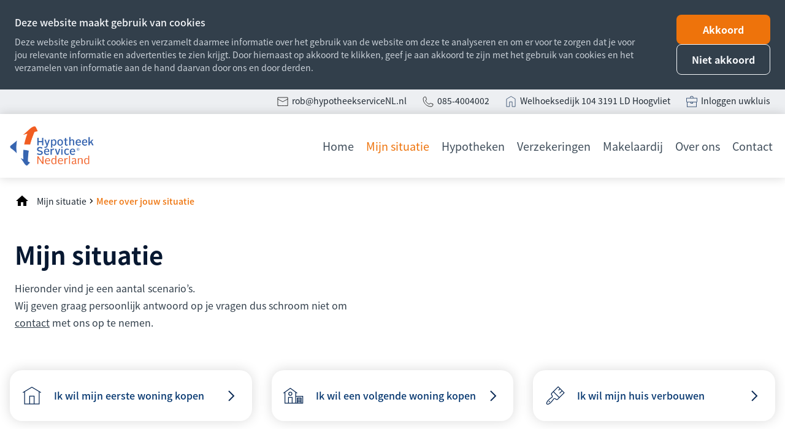

--- FILE ---
content_type: text/html
request_url: https://www.hypotheekservicenl.nl/mijn-situatie/meer-over-jouw-situatie/
body_size: 5725
content:
<!DOCTYPE html>
<html lang="nl">
    <head>
        <title>Meer over jouw situatie - Hypotheek Service Nederland</title>
<meta charset="utf-8">
<meta name="viewport" content="width=device-width, initial-scale=1.0">
<meta property="og:title" content="Meer over jouw situatie">
<meta property="og:type" content="website">
<meta property="og:updated_time" content="1748334816">
<meta name="twitter:title" content="Meer over jouw situatie">
        <link rel="shortcut icon" type="image/png" href="/assets/files/favicon.png" data-href_alt="favicon">
        <link rel="canonical" href="https://www.hypotheekservicenl.nl/mijn-situatie/meer-over-jouw-situatie/">
        <link rel="preload" href="/assets/fonts/comic-sans/comic-sans-regular.woff2" as="font" type="font/woff2" crossorigin="anonymous">
<link rel="preload" href="/assets/fonts/noto-sans-jp/noto-sans-jp-bold.woff2" as="font" type="font/woff2" crossorigin="anonymous">
<link rel="preload" href="/assets/fonts/noto-sans-jp/noto-sans-jp-medium.woff2" as="font" type="font/woff2" crossorigin="anonymous">
<link rel="preload" href="/assets/fonts/noto-sans-jp/noto-sans-jp-regular.woff2" as="font" type="font/woff2" crossorigin="anonymous">
<link rel="preload" href="/assets/fonts/open-sans/open-sans-regular.woff2" as="font" type="font/woff2" crossorigin="anonymous">
<link rel="stylesheet" href="/assets/css/fonts.css?v=1748334816">
        <link rel="stylesheet" href="/assets/css/website.css?v=1748334816">
        <link rel="stylesheet" href="/assets/css/page-1068378.css?v=1748334816">
        <script>
    const LANGUAGE_CODE = 'nl';
</script>
<script src="/assets/vendors/jquery/jquery.min.js"></script>
        
        
        <script src="/js/script.js" defer data-domain="hypotheekservicenl.nl"></script>
        
    </head>
    <body>
        
        
        <div class="page" id="page-1068378">
		<section class="lib-block-893-1 light">
			
		</section>
		<section class="block-120-1 dark" data-cookie="agree" data-sticky="sticky">
			<div class="container container-1">
				<div class="row row-1">
					<div class="col col-1">
						<div class="box">
							<div class="heading-6 light">Deze website maakt gebruik van cookies</div>
							<div class="text-6 light">
								<p>Deze website gebruikt cookies en verzamelt daarmee informatie over het gebruik van de website om deze te analyseren en om er voor te zorgen dat je voor jou relevante informatie en advertenties te zien krijgt. Door hiernaast op akkoord te klikken, geef je aan akkoord te zijn met het gebruik van cookies en het verzamelen van informatie aan de hand daarvan door ons en door derden.</p>
							</div>
						</div>
					</div>
					<div class="col col-2">
						<div>
							<div class="button-wrapper">
								<div class="button-1 light" data-action="agree">Akkoord</div>
								<div class="button-3 light" data-action="disagree">Niet akkoord</div>
							</div>
						</div>
					</div>
				</div>
			</div>
		</section>
		<header class="block-1-1 light not-sm not-xs not-md">
			<div class="container">
				<div class="row">
					<div class="col">
						<div class="box box-22">
							<div class="media-3 dark" data-size="480x0" data-contain>
								<img src="/assets/files/email.000000.svg" alt="email icon">
							</div>
							<div class="text-6 dark email">
								<p><a href="mailto:&#114;&#111;&#98;&#64;&#104;&#121;&#112;&#111;&#116;&#104;&#101;&#101;&#107;&#115;&#101;&#114;&#118;&#105;&#99;&#101;&#78;&#76;&#46;&#110;&#108;" target="_blank">&#114;&#111;&#98;&#64;&#104;&#121;&#112;&#111;&#116;&#104;&#101;&#101;&#107;&#115;&#101;&#114;&#118;&#105;&#99;&#101;&#78;&#76;&#46;&#110;&#108;</a></p>
							</div>	
						</div>
						<div class="box box-22">
							<div class="media-3 dark" data-size="480x0" data-contain>
								<img src="/assets/files/phone.000000.svg" alt="Phone">
							</div>
							<div class="text-6 dark email">
								<p><a href="tel:085-4004002" target="_blank">085-4004002</a></p>
							</div>	
						</div>
						<div class="box box-22">
							<div class="media-3 dark" data-size="480x0" data-contain>
								<img src="/assets/files/location.193359.svg" alt="hous icon">
							</div>
							<div class="text-6 dark email">
								<p><a href="https://www.google.com/maps/place/Hypotheek+Service+Nederland/@51.8544636,4.3815145,15z/data=!4m2!3m1!1s0x0:0xaeb7cc1925935fcb?sa=X&amp;ved=2ahUKEwjU2Z-Kuu2AAxWA2gIHHU3-AScQ_BJ6BAhIEAA&amp;ved=2ahUKEwjU2Z-Kuu2AAxWA2gIHHU3-AScQ_BJ6BAhTEAc" target="_blank">Welhoeksedijk 104 3191 LD Hoogvliet</a></p>
							</div>	
						</div>
						<div class="box box-22">
							<div class="media-3 dark" data-size="480x0" data-contain>
								<img src="/assets/files/zelfstandig.svg" alt="Zelfstandig">
							</div>
							<div class="text-6 dark email">
								<p><a href="https://mijn.hypotheekservicenl.nl/login" target="_blank">Inloggen uwkluis</a></p>
							</div>	
						</div>			
					</div>
				</div>
			</div>
		</header>
		<header class="block-113-1 light" data-sticky="sticky" data-anchor="menu">
			<div class="container">
				<div class="row">
					<div class="col col-1">
						<a class="media-1 dark" href="/">
							<img src="/assets/files/logo.png" srcset="/assets/files/logo.480x0x0x100.png 480w, /assets/files/logo.960x0x0x100.png 960w, /assets/files/logo.1920x0x0x100.png 1920w, /assets/files/logo.png 1921w" sizes="(max-width: 480px) 480px, (max-width: 960px) 960px, (max-width: 1920px) 1920px, 1921px" alt="bedrijfs logo">
						</a>
					</div>
					<div class="col col-2">
						<div class="menu" data-menu_hamburger_size="md">
							<nav class="menu-1 dark default-menu" data-levels="2">
								<ul><li class="page-1068337"><a href="/">Home</a></li><li class="has-submenu active page-1068338"><a href="/mijn-situatie/">Mijn situatie</a><div class="dropdown-menu-1 light dropdown-menu" data-switch_effect="shift" data-align_horizontal="center"><ul><li class="page-1068365"><a href="/mijn-situatie/mijn-eerste-woning-kopen/">Mijn eerste woning kopen</a></li><li class="page-1068367"><a href="/mijn-situatie/mijn-volgende-woning-kopen/">Mijn volgende woning kopen</a></li><li class="page-1068368"><a href="/mijn-situatie/ik-wil-verbouwen/">Ik wil verbouwen</a></li><li class="page-1068369"><a href="/mijn-situatie/ik-wil-verduurzamen/">Ik wil verduurzamen</a></li><li class="page-1068374"><a href="/mijn-situatie/ik-ben-zelfstandige/">Ik ben zelfstandige</a></li><li class="active page-1068378"><a href="/mijn-situatie/meer-over-jouw-situatie/">Meer over jouw situatie</a></li></ul></div></li><li class="has-submenu page-1068343"><a href="/hypotheken/">Hypotheken</a><div class="dropdown-menu-1 light dropdown-menu" data-switch_effect="shift" data-align_horizontal="center"><ul><li class="page-1068379"><a href="/hypotheken/actuele-rentestanden/">Actuele rentestanden</a></li><li class="page-1068381"><a href="/hypotheken/annuiteitenhypotheek/">Annu&iuml;teitenhypotheek</a></li><li class="page-1068382"><a href="/hypotheken/lineaire-hypotheek/">Lineaire hypotheek</a></li><li class="page-1068383"><a href="/hypotheken/aflossingsvrije-hypotheek/">Aflossingsvrije hypotheek</a></li><li class="page-1069629"><a href="/hypotheken/krediet-hypotheek/">Krediet hypotheek</a></li><li class="page-1068385"><a href="/hypotheken/meer-over-hypotheken/">Meer over hypotheken</a></li></ul></div></li><li class="has-submenu page-1068433"><a href="/verzekeringen/">Verzekeringen</a><div class="dropdown-menu-1 light dropdown-menu" data-switch_effect="shift" data-align_horizontal="center"><ul><li class="page-1068434"><a href="/verzekeringen/aansprakelijkheid/">Aansprakelijkheid</a></li><li class="page-1068435"><a href="/verzekeringen/arbeids-ongeschiktheid/">Arbeids&shy;ongeschiktheid</a></li><li class="page-1068436"><a href="/verzekeringen/inboedel/">Inboedel</a></li><li class="page-1068437"><a href="/verzekeringen/opstal/">Opstal</a></li><li class="page-1068438"><a href="/verzekeringen/overlijdensrisico/">Overlijdensrisico</a></li><li class="page-1068440"><a href="/verzekeringen/#berekenen-voor-verzekringen">Meer verzekeringen</a></li></ul></div></li><li class="has-submenu page-1068344"><a href="/makelaardij/">Makelaardij</a><div class="dropdown-menu-1 light dropdown-menu" data-switch_effect="shift" data-align_horizontal="center"><ul><li class="page-1068400"><a href="/makelaardij/hulp-bij-verkoop/">Hulp bij verkoop</a></li><li class="page-1068401"><a href="/makelaardij/taxaties/">Taxaties</a></li><li class="page-1068402"><a href="/makelaardij/hulp-bij-aankopen/">Hulp bij aankopen</a></li></ul></div></li><li class="has-submenu page-1068345"><a href="/over-ons/">Over ons</a><div class="dropdown-menu-1 light dropdown-menu" data-switch_effect="shift" data-align_horizontal="center"><ul><li class="page-1068403"><a href="/over-ons/over-hypotheek-service-nederland/">Over Hypotheek Service Nederland</a></li><li class="page-1068404"><a href="https://www.advieskeuze.nl/advies/3191ld/digisurance-bv/beoordelingen" target="_blank">Reviews</a></li><li class="page-1068398"><a href="/over-ons/documenten/">Documenten</a></li></ul></div></li><li class="page-1068339"><a href="/contact/">Contact</a></li></ul>
							</nav>
						<div class="control-1 dark hamburger-menu-handler"><img src="/assets/files/menu-1.svg" alt></div>
							<nav class="hamburger-menu-4 hamburger-menu light" data-levels="2">
								<div class="control-1 light hamburger-menu-close"><img src="/assets/files/sluiten-x.svg" alt="Sluiten X"></div>
								<div class="container">
									<div class="row">
										<div class="col col-11">
											<div class="media-1 light">
												<img src="/assets/files/logo.png" srcset="/assets/files/logo.480x0x0x100.png 480w, /assets/files/logo.960x0x0x100.png 960w, /assets/files/logo.1920x0x0x100.png 1920w, /assets/files/logo.png 1921w" sizes="(max-width: 480px) 480px, (max-width: 960px) 960px, (max-width: 1920px) 1920px, 1921px" alt="bedrijfs logo">
											</div>
										</div>
										<div class="col col-15 empty">
										
										</div>
									</div>
									<div class="row">
										<div class="col col-12">
											<div class="items">
												<ul><li class="page-1068337"><a href="/">Home</a></li><li class="has-submenu active page-1068338"><a href="/mijn-situatie/">Mijn situatie</a><ul><li class="page-1068365"><a href="/mijn-situatie/mijn-eerste-woning-kopen/">Mijn eerste woning kopen</a></li><li class="page-1068367"><a href="/mijn-situatie/mijn-volgende-woning-kopen/">Mijn volgende woning kopen</a></li><li class="page-1068368"><a href="/mijn-situatie/ik-wil-verbouwen/">Ik wil verbouwen</a></li><li class="page-1068369"><a href="/mijn-situatie/ik-wil-verduurzamen/">Ik wil verduurzamen</a></li><li class="page-1068374"><a href="/mijn-situatie/ik-ben-zelfstandige/">Ik ben zelfstandige</a></li><li class="active page-1068378"><a href="/mijn-situatie/meer-over-jouw-situatie/">Meer over jouw situatie</a></li></ul></li><li class="has-submenu page-1068343"><a href="/hypotheken/">Hypotheken</a><ul><li class="page-1068379"><a href="/hypotheken/actuele-rentestanden/">Actuele rentestanden</a></li><li class="page-1068381"><a href="/hypotheken/annuiteitenhypotheek/">Annu&iuml;teitenhypotheek</a></li><li class="page-1068382"><a href="/hypotheken/lineaire-hypotheek/">Lineaire hypotheek</a></li><li class="page-1068383"><a href="/hypotheken/aflossingsvrije-hypotheek/">Aflossingsvrije hypotheek</a></li><li class="page-1069629"><a href="/hypotheken/krediet-hypotheek/">Krediet hypotheek</a></li><li class="page-1068385"><a href="/hypotheken/meer-over-hypotheken/">Meer over hypotheken</a></li></ul></li><li class="has-submenu page-1068433"><a href="/verzekeringen/">Verzekeringen</a><ul><li class="page-1068434"><a href="/verzekeringen/aansprakelijkheid/">Aansprakelijkheid</a></li><li class="page-1068435"><a href="/verzekeringen/arbeids-ongeschiktheid/">Arbeids&shy;ongeschiktheid</a></li><li class="page-1068436"><a href="/verzekeringen/inboedel/">Inboedel</a></li><li class="page-1068437"><a href="/verzekeringen/opstal/">Opstal</a></li><li class="page-1068438"><a href="/verzekeringen/overlijdensrisico/">Overlijdensrisico</a></li><li class="page-1068440"><a href="/verzekeringen/#berekenen-voor-verzekringen">Meer verzekeringen</a></li></ul></li><li class="has-submenu page-1068344"><a href="/makelaardij/">Makelaardij</a><ul><li class="page-1068400"><a href="/makelaardij/hulp-bij-verkoop/">Hulp bij verkoop</a></li><li class="page-1068401"><a href="/makelaardij/taxaties/">Taxaties</a></li><li class="page-1068402"><a href="/makelaardij/hulp-bij-aankopen/">Hulp bij aankopen</a></li></ul></li><li class="has-submenu page-1068345"><a href="/over-ons/">Over ons</a><ul><li class="page-1068403"><a href="/over-ons/over-hypotheek-service-nederland/">Over Hypotheek Service Nederland</a></li><li class="page-1068404"><a href="https://www.advieskeuze.nl/advies/3191ld/digisurance-bv/beoordelingen" target="_blank">Reviews</a></li><li class="page-1068398"><a href="/over-ons/documenten/">Documenten</a></li></ul></li><li class="page-1068339"><a href="/contact/">Contact</a></li></ul>
											</div>
										</div>
									</div>
									<div class="col col-13">
										<div class="box-11">
											<div class="box box-22">
												<div class="media-3 dark" data-size="480x0" data-contain>
													<img src="/assets/files/email.000000.svg" alt="email icon">
												</div>
												<div class="text-6 dark email">
													<p><a href="mailto:&#114;&#111;&#98;&#64;&#104;&#121;&#112;&#111;&#116;&#104;&#101;&#101;&#107;&#115;&#101;&#114;&#118;&#105;&#99;&#101;&#78;&#76;&#46;&#110;&#108;" target="_blank">&#114;&#111;&#98;&#64;&#104;&#121;&#112;&#111;&#116;&#104;&#101;&#101;&#107;&#115;&#101;&#114;&#118;&#105;&#99;&#101;&#78;&#76;&#46;&#110;&#108;</a></p>
												</div>	
											</div>
											<div class="box box-22">
												<div class="media-3 dark" data-size="480x0" data-contain>
													<img src="/assets/files/phone.000000.svg" alt="Phone">
												</div>
												<div class="text-6 dark email">
													<p><a href="tel:085-4004002" target="_blank">085-4004002</a></p>
												</div>	
											</div>
											<div class="box box-22">
												<div class="media-3 dark" data-size="480x0" data-contain>
													<img src="/assets/files/location.193359.svg" alt="hous icon">
												</div>
												<div class="text-6 dark email">
													<p><a href="https://www.google.com/maps/place/Hypotheek+Service+Nederland/@51.8544636,4.3815145,15z/data=!4m2!3m1!1s0x0:0xaeb7cc1925935fcb?sa=X&amp;ved=2ahUKEwjU2Z-Kuu2AAxWA2gIHHU3-AScQ_BJ6BAhIEAA&amp;ved=2ahUKEwjU2Z-Kuu2AAxWA2gIHHU3-AScQ_BJ6BAhTEAc" target="_blank">Welhoeksedijk 104 3191 LD Hoogvliet</a></p>
												</div>	
											</div>
											<div class="box box-22">
												<div class="media-3 dark" data-size="480x0" data-contain>
													<img src="/assets/files/zelfstandig.svg" alt="Zelfstandig">
												</div>
												<div class="text-6 dark email">
													<p><a href="https://mijn.hypotheekservicenl.nl/login" target="_blank">Inloggen uwkluis</a></p>
												</div>	
											</div>	
										</div>
									</div>
								</div>
							</nav>
						</div>
					</div>
				</div>
			</div>
		</header>
		<header class="block-151-1 light">
			<div class="container container-1">
				<div class="row row-1">
					<div class="col col-1">
						<div class="box">
							<div class="icon-wrapper">
								<a class="icon-3 dark" href="/">
									<img src="/assets/files/home-1.svg" alt>
								</a>
							</div>
							<nav class="menu-5 dark" data-separator_1="between">
								<ul><li><a href="/mijn-situatie/">Mijn situatie</a></li><li class="separator"></li><li class="active"><a>Meer over jouw situatie</a></li></ul>
							</nav>
						</div>
					</div>
				</div>
			</div>
		</header>
		<section class="lib-block-883-1 light" data-anchor="jouw-financiele-toekomst">
			<div class="container">
				<div class="row">
					<div class="col">
						<div class="box-3">
							<div class="heading-1 dark">Mijn situatie</div>
							<div class="text-1 dark">
								<p>Hieronder vind je een aantal scenario&rsquo;s.<br>Wij geven graag persoonlijk antwoord op je vragen dus schroom niet om<br><a href="/contact/">contact</a> met ons op te nemen.</p>
							</div>
						</div>
					</div>
				</div>
			</div>
		</section>
		<section class="block-8-8 light" data-anchor="berekenen-voor-rentes">
			<div class="container container-1">
				<div class="row row-2">
					<article class="col col-2">
						<div class="box-2">
							<div class="media-3 dark" data-size="480x0" data-contain>
								<img src="/assets/files/eerste-woning.svg" alt="Eerste_woning">
							</div>
							<div class="button-wrapper">
								<a class="button-6 dark" href="/mijn-situatie/mijn-eerste-woning-kopen/">Ik wil mijn eerste woning kopen</a>
							</div>
						</div>
					</article>
					<article class="col col-2">
						<div class="box-2">
							<div class="media-3 dark" data-size="480x0" data-contain>
								<img src="/assets/files/volgende-woning.svg" alt="Volgende_woning">
							</div>
							<div class="button-wrapper">
								<a class="button-6 dark" href="/mijn-situatie/mijn-volgende-woning-kopen/">Ik wil een volgende woning kopen</a>
							</div>
						</div>
					</article>
					<article class="col col-2">
						<div class="box-2">
							<div class="media-3 dark" data-size="480x0" data-contain>
								<img src="/assets/files/verbouwen.svg" alt="Verbouwen">
							</div>
							<div class="button-wrapper">
								<a class="button-6 dark" href="/mijn-situatie/ik-wil-verbouwen/">Ik wil mijn huis verbouwen</a>
							</div>
						</div>
					</article>
					<article class="col col-2">
						<div class="box-2">
							<div class="media-3 dark" data-size="480x0" data-contain>
								<img src="/assets/files/duurzaam.svg" alt="duurzaam">
							</div>
							<div class="button-wrapper">
								<a class="button-6 dark" href="/mijn-situatie/ik-wil-verduurzamen/">Ik wil verduurzamen</a>
							</div>
						</div>
					</article>
					<article class="col col-2">
						<div class="box-2">
							<div class="media-3 dark" data-size="480x0" data-contain>
								<img src="/assets/files/zelfstandig.svg" alt="Zelfstandig">
							</div>
							<div class="button-wrapper">
								<a class="button-6 dark" href="/mijn-situatie/ik-ben-zelfstandige/">Ik ben zelfstandige</a>
							</div>
						</div>
					</article>
					<article class="col col-2">
						<div class="box-2">
							<div class="media-3 dark" data-size="480x0" data-contain>
								<img src="/assets/files/trouwen.svg" alt="Trouwen">
							</div>
							<div class="button-wrapper">
								<a class="button-6 dark" href="/mijn-situatie/ik-ga-op-mezelf-wonen/">Ik ga op mezelf wonen</a>
							</div>
						</div>
					</article>
					<article class="col col-2">
						<div class="box-2">
							<div class="media-3 dark" data-size="480x0" data-contain>
								<img src="/assets/files/op-mezelf-wonen.svg" alt="Op_mezelf_wonen">
							</div>
							<div class="button-wrapper">
								<a class="button-6 dark" href="/mijn-situatie/samenwonen-trouwen/">Samenwonen / trouwen</a>
							</div>
						</div>
					</article>
					<article class="col col-2">
						<div class="box-2">
							<div class="media-3 dark" data-size="480x0" data-contain>
								<img src="/assets/files/kind.svg" alt="Kind">
							</div>
							<div class="button-wrapper">
								<a class="button-6 dark" href="/mijn-situatie/wij-krijgen-een-kind/">Wij krijgen een kind</a>
							</div>
						</div>
					</article>
					<article class="col col-2">
						<div class="box-2">
							<div class="media-3 dark" data-size="480x0" data-contain>
								<img src="/assets/files/scheiden.svg" alt="Scheiden">
							</div>
							<div class="button-wrapper">
								<a class="button-6 dark" href="/mijn-situatie/we-gaan-uit-elkaar/">We gaan uit elkaar</a>
							</div>
						</div>
					</article>
					<article class="col col-2">
						<div class="box-2">
							<div class="media-3 dark" data-size="480x0" data-contain>
								<img src="/assets/files/pensioen.svg" alt="Pensioen">
							</div>
							<div class="button-wrapper">
								<a class="button-6 dark" href="/mijn-situatie/ik-ga-met-pensioen/">Ik ga met pensioen</a>
							</div>
						</div>
					</article>
					<article class="col col-2">
						<div class="box-2">
							<div class="media-3 dark" data-size="480x0" data-contain>
								<img src="/assets/files/orv.svg" alt="ORV">
							</div>
							<div class="button-wrapper">
								<a class="button-6 dark" href="/mijn-situatie/wat-speelt-er-bij-een-overlijden/">Wat speelt er bij een overlijden</a>
							</div>
						</div>
					</article>
				</div>
			</div>
		</section>
		<section class="lib-block-877-1 light">
			<div class="container">
				<div class="row">
					<div class="col">
						<h1 class="heading-2 dark">Heb je vragen over jouw situatie?</h1>
						<div class="button-wrapper">
							<a class="button-1 dark" href="/contact/">Neem vrijblijvend contact op</a>
						</div>
					</div>
				</div>
			</div>
		</section>
		<section class="lib-block-879-1 dark">
			<div class="container">
				<div class="row">
					<div class="col">
							<div class="media-1 light">
								<img src="/assets/files/logo-wit.png" srcset="/assets/files/logo-wit.480x0x0x100.png 480w, /assets/files/logo-wit.960x0x0x100.png 960w, /assets/files/logo-wit.1920x0x0x100.png 1920w, /assets/files/logo-wit.png 1921w" sizes="(max-width: 480px) 480px, (max-width: 960px) 960px, (max-width: 1920px) 1920px, 1921px" alt="bedrijfs logo wit">
							</div>
						
					</div>	
				</div>	
				<div class="row">
					<div class="col col-1">
						<div class="box">
							<div class="heading-6 light">Adres</div>
							<div class="text-6 light">
								<p><a href="https://www.google.com/maps/place/Hypotheek+Service+Nederland/@51.8544636,4.3815145,15z/data=!4m2!3m1!1s0x0:0xaeb7cc1925935fcb?sa=X&amp;ved=2ahUKEwjU2Z-Kuu2AAxWA2gIHHU3-AScQ_BJ6BAhIEAA&amp;ved=2ahUKEwjU2Z-Kuu2AAxWA2gIHHU3-AScQ_BJ6BAhTEAc" target="_blank">Welhoeksedijk 104 <br>3191 LD Hoogvliet</a></p>
							</div>
						</div>
					</div>
					<div class="col col-2">
						<div class="box">
							<div class="heading-6 light">Contact</div>
							<div class="text-6 light">
								<p>Tel: <a href="tel:085-4004002" target="_blank">085-4004002</a><br>E-mail: <a href="mailto:&#114;&#111;&#98;&#64;&#104;&#121;&#112;&#111;&#116;&#104;&#101;&#101;&#107;&#115;&#101;&#114;&#118;&#105;&#99;&#101;&#78;&#76;&#46;&#110;&#108;" target="_blank">&#114;&#111;&#98;&#64;&#104;&#121;&#112;&#111;&#116;&#104;&#101;&#101;&#107;&#115;&#101;&#114;&#118;&#105;&#99;&#101;&#78;&#76;&#46;&#110;&#108;</a></p>
							</div>
						</div>		
					</div>	
					<div class="col col-4">
						<div class="box">
							<div class="heading-6 light">Openingstijden</div>
							<div class="text-6 light">
								<p>Ma t/m vr<br>09:00 - 17:00 u</p>
							</div>
							<div class="text-6 light">
								<p>Weekenden en avonduren op afspraak</p>
							</div>
						</div>			
					</div>
				</div>
				<div class="row">
					<div class="col col-1">
						<div class="box box-menu">
							<div class="heading-6 light">Informatie</div>
							<article class="text-6 light">
								<p><a href="/over-ons/documenten/">Documenten</a></p>
							</article>
							<article class="text-6 light">
								<p><a href="/home/privacy-statement/">Privacy statement</a></p>
							</article>
							<article class="text-6 light">
								<p><a href="/home/disclaimer/">Disclaimer</a></p>
							</article>
							<article class="text-6 light">
								<p><a href="/home/cookiebeleid/">Cookiebeleid</a></p>
							</article>
							<article class="text-6 light">
								<p><a href="/home/beloningsbeleid/">Beloningsbeleid</a></p>
							</article>
						</div>
					</div>
					<div class="col col-4">
						<div class="box">
							<div class="heading-6 light">Kantoorgegevens</div>
							<div class="text-6 light">
		<table> <tbody> <tr> <td>
								<p>Kifid</p> </td> <td>300.013927
								<a href="https://www.advieskeuze.nl/over/register/kifid-klachteninstituut-financiele-dienstverlening"></a></td> </tr> <tr> <td>AFM</td> <td>12020051
								<a href="https://www.advieskeuze.nl/over/register/afm-met-wft-vergunning-consumptief-krediet"></a></td> </tr> <tr> <td>KVK</td> <td>72251301</td> </tr> </tbody> </table>
							</div>
						</div>
					</div>
					<div class="col col-2">
						<div class="box">
							<div class="heading-6 light">Volg ons op social media</div>
							<div class="icon-wrapper">
								<div class="icon-3 light" data-color="fill">
									<svg xmlns="http://www.w3.org/2000/svg" viewBox="0 0 448 512" id="svg-0esuvcunpm8wnq9auq9ejkkyb7j92n9e"><path d="M448 80v352c0 26.5-21.5 48-48 48h-85.3V302.8h60.6l8.7-67.6h-69.3V192c0-19.6 5.4-32.9 33.5-32.9H384V98.7c-6.2-.8-27.4-2.7-52.2-2.7-51.6 0-87 31.5-87 89.4v49.9H184v67.6h60.9V480H48c-26.5 0-48-21.5-48-48V80c0-26.5 21.5-48 48-48h352c26.5 0 48 21.5 48 48z"/></svg>
								</div>
								<div class="icon-3 light" data-color="fill">
									<svg xmlns="http://www.w3.org/2000/svg" viewBox="0 0 448 512" id="svg-3899rcpldllv90pxvj0p696m0owuh7q9"><path d="M416 32H31.9C14.3 32 0 46.5 0 64.3v383.4C0 465.5 14.3 480 31.9 480H416c17.6 0 32-14.5 32-32.3V64.3c0-17.8-14.4-32.3-32-32.3zM135.4 416H69V202.2h66.5V416zm-33.2-243c-21.3 0-38.5-17.3-38.5-38.5S80.9 96 102.2 96c21.2 0 38.5 17.3 38.5 38.5 0 21.3-17.2 38.5-38.5 38.5zm282.1 243h-66.4V312c0-24.8-.5-56.7-34.5-56.7-34.6 0-39.9 27-39.9 54.9V416h-66.4V202.2h63.7v29.2h.9c8.9-16.8 30.6-34.5 62.9-34.5 67.2 0 79.7 44.3 79.7 101.9V416z"/></svg>
								</div>
							</div>
						</div>
						<div class="box">
							<div class="heading-6 light">Deel deze pagina</div>
							<div class="icon-wrapper share">
								<a class="icon-3 share-email dark" href="#" data-color="fill">
									<svg xmlns="http://www.w3.org/2000/svg" viewBox="0 0 512 512" id="svg-c4rp9vz8a46cbj80nfatj9632dzt6gs6"><path d="M502.3 190.8c3.9-3.1 9.7-.2 9.7 4.7V400c0 26.5-21.5 48-48 48H48c-26.5 0-48-21.5-48-48V195.6c0-5 5.7-7.8 9.7-4.7 22.4 17.4 52.1 39.5 154.1 113.6 21.1 15.4 56.7 47.8 92.2 47.6 35.7.3 72-32.8 92.3-47.6 102-74.1 131.6-96.3 154-113.7zM256 320c23.2.4 56.6-29.2 73.4-41.4 132.7-96.3 142.8-104.7 173.4-128.7 5.8-4.5 9.2-11.5 9.2-18.9v-19c0-26.5-21.5-48-48-48H48C21.5 64 0 85.5 0 112v19c0 7.4 3.4 14.3 9.2 18.9 30.6 23.9 40.7 32.4 173.4 128.7 16.8 12.2 50.2 41.8 73.4 41.4z"/></svg>
								</a>
								<a class="icon-3 share-facebook dark" href="#" data-color="fill">
									<svg xmlns="http://www.w3.org/2000/svg" viewBox="0 0 448 512" id="svg-fxizlq3blkuxpvigz47y4oxjux1hl9f5"><path d="M448 80v352c0 26.5-21.5 48-48 48h-85.3V302.8h60.6l8.7-67.6h-69.3V192c0-19.6 5.4-32.9 33.5-32.9H384V98.7c-6.2-.8-27.4-2.7-52.2-2.7-51.6 0-87 31.5-87 89.4v49.9H184v67.6h60.9V480H48c-26.5 0-48-21.5-48-48V80c0-26.5 21.5-48 48-48h352c26.5 0 48 21.5 48 48z"/></svg>
								</a>
								<a class="icon-3 share-twitter dark" href="#" data-color="fill">
									<svg xmlns="http://www.w3.org/2000/svg" viewBox="0 0 448 512" id="svg-26mmt7yzn98sb6wf5wyd2z6duatzyaoz"><path d="M400 32H48C21.5 32 0 53.5 0 80v352c0 26.5 21.5 48 48 48h352c26.5 0 48-21.5 48-48V80c0-26.5-21.5-48-48-48zm-48.9 158.8c.2 2.8.2 5.7.2 8.5 0 86.7-66 186.6-186.6 186.6-37.2 0-71.7-10.8-100.7-29.4 5.3.6 10.4.8 15.8.8 30.7 0 58.9-10.4 81.4-28-28.8-.6-53-19.5-61.3-45.5 10.1 1.5 19.2 1.5 29.6-1.2-30-6.1-52.5-32.5-52.5-64.4v-.8c8.7 4.9 18.9 7.9 29.6 8.3a65.447 65.447 0 0 1-29.2-54.6c0-12.2 3.2-23.4 8.9-33.1 32.3 39.8 80.8 65.8 135.2 68.6-9.3-44.5 24-80.6 64-80.6 18.9 0 35.9 7.9 47.9 20.7 14.8-2.8 29-8.3 41.6-15.8-4.9 15.2-15.2 28-28.8 36.1 13.2-1.4 26-5.1 37.8-10.2-8.9 13.1-20.1 24.7-32.9 34z"/></svg>
								</a>
								<a class="icon-3 share-linkedin dark" href="#" data-color="fill">
									<svg xmlns="http://www.w3.org/2000/svg" viewBox="0 0 448 512" id="svg-p84zgp65x1ugxa0fsz5qz3ci7tof8boj"><path d="M416 32H31.9C14.3 32 0 46.5 0 64.3v383.4C0 465.5 14.3 480 31.9 480H416c17.6 0 32-14.5 32-32.3V64.3c0-17.8-14.4-32.3-32-32.3zM135.4 416H69V202.2h66.5V416zm-33.2-243c-21.3 0-38.5-17.3-38.5-38.5S80.9 96 102.2 96c21.2 0 38.5 17.3 38.5 38.5 0 21.3-17.2 38.5-38.5 38.5zm282.1 243h-66.4V312c0-24.8-.5-56.7-34.5-56.7-34.6 0-39.9 27-39.9 54.9V416h-66.4V202.2h63.7v29.2h.9c8.9-16.8 30.6-34.5 62.9-34.5 67.2 0 79.7 44.3 79.7 101.9V416z"/></svg>
								</a>
								<a class="icon-3 share-pinterest dark" href="#" data-color="fill">
									<svg xmlns="http://www.w3.org/2000/svg" viewBox="0 0 448 512" id="svg-2bj46941gj2qwngb25qh9f4q3hchbxb8"><path d="M448 80v352c0 26.5-21.5 48-48 48H154.4c9.8-16.4 22.4-40 27.4-59.3 3-11.5 15.3-58.4 15.3-58.4 8 15.3 31.4 28.2 56.3 28.2 74.1 0 127.4-68.1 127.4-152.7 0-81.1-66.2-141.8-151.4-141.8-106 0-162.2 71.1-162.2 148.6 0 36 19.2 80.8 49.8 95.1 4.7 2.2 7.1 1.2 8.2-3.3.8-3.4 5-20.1 6.8-27.8.6-2.5.3-4.6-1.7-7-10.1-12.3-18.3-34.9-18.3-56 0-54.2 41-106.6 110.9-106.6 60.3 0 102.6 41.1 102.6 99.9 0 66.4-33.5 112.4-77.2 112.4-24.1 0-42.1-19.9-36.4-44.4 6.9-29.2 20.3-60.7 20.3-81.8 0-53-75.5-45.7-75.5 25 0 21.7 7.3 36.5 7.3 36.5-31.4 132.8-36.1 134.5-29.6 192.6l2.2.8H48c-26.5 0-48-21.5-48-48V80c0-26.5 21.5-48 48-48h352c26.5 0 48 21.5 48 48z"/></svg>
								</a>
							</div>
						</div>
					</div>	
				</div>
				<div class="row row-2">
					<div class="col col-5">
						<div class="box">
							<div> <span style="color: #ffffff;">© </span> <span style="color: #ffffff;" id="copyright"> <script>document.getElementById('copyright').appendChild(document.createTextNode(new Date().getFullYear()))</script> </span><span  style="color: #ffffff;" > Dutch Media Lab</span></div>
						</div>
					</div>
					<div class="col col-9">
						<a class="media-1 dark" href="https://www.dutchmedialab.nl/">
							<img src="/assets/files/realisatie-dml.svg" alt="Realisatie DML">
						</a>
					</div>	
				</div>
			</div>
		</section>
	</div>

        
        <script src="/assets/js/script.js?v=1748334816"></script>
<script>
    window.addEventListener('load', () => {
        new Cookie();
new Menu();
new Sticky();
new Anchor();

new Equalize({selector: '.lib-block-883-1 .equalize'});
new Share({selector: '.lib-block-879-1 .share'});

if (window.parent !== window) {
            window.parent.postMessage({'height': document.body.scrollHeight});
        }
    });
</script>
    </body>
</html>

--- FILE ---
content_type: text/css
request_url: https://www.hypotheekservicenl.nl/assets/css/fonts.css?v=1748334816
body_size: 104
content:
@charset 'UTF-8';

@font-face {
	font-family: 'comic-sans';
	font-weight: 400;
	font-display: swap;
	src: url('/assets/fonts/comic-sans/comic-sans-regular.woff2') format('woff2'),
	     url('/assets/fonts/comic-sans/comic-sans-regular.woff') format('woff');
}
@font-face {
	font-family: 'comic-sans-regular';
	font-weight: 400;
	font-display: swap;
	src: url('/assets/fonts/comic-sans/comic-sans-regular.woff2') format('woff2'),
	     url('/assets/fonts/comic-sans/comic-sans-regular.woff') format('woff');
}
@font-face {
	font-family: 'Noto Sans JP';
	font-weight: 700;
	font-display: swap;
	src: url('/assets/fonts/noto-sans-jp/noto-sans-jp-bold.woff2') format('woff2'),
	     url('/assets/fonts/noto-sans-jp/noto-sans-jp-bold.woff') format('woff');
}
@font-face {
	font-family: 'Noto Sans JP';
	font-weight: 500;
	font-display: swap;
	src: url('/assets/fonts/noto-sans-jp/noto-sans-jp-medium.woff2') format('woff2'),
	     url('/assets/fonts/noto-sans-jp/noto-sans-jp-medium.woff') format('woff');
}
@font-face {
	font-family: 'Noto Sans JP';
	font-weight: 400;
	font-display: swap;
	src: url('/assets/fonts/noto-sans-jp/noto-sans-jp-regular.woff2') format('woff2'),
	     url('/assets/fonts/noto-sans-jp/noto-sans-jp-regular.woff') format('woff');
}
@font-face {
	font-family: 'open-sans';
	font-weight: 400;
	font-display: swap;
	src: url('/assets/fonts/open-sans/open-sans-regular.woff2') format('woff2'),
	     url('/assets/fonts/open-sans/open-sans-regular.woff') format('woff');
}
@font-face {
	font-family: 'open-sans-regular';
	font-weight: 400;
	font-display: swap;
	src: url('/assets/fonts/open-sans/open-sans-regular.woff2') format('woff2'),
	     url('/assets/fonts/open-sans/open-sans-regular.woff') format('woff');
}


--- FILE ---
content_type: image/svg+xml
request_url: https://www.hypotheekservicenl.nl/assets/files/orv.svg
body_size: 273
content:
<svg xmlns="http://www.w3.org/2000/svg" viewBox="0 0 64 64"><defs><style>.cls-1{fill:#092955;}</style></defs><g id="Layer_1" data-name="Layer 1"><path class="cls-1" d="M51.86072,45.29963h-.896v-21a18.769,18.769,0,0,0-18.74756-18.748h-.43408A18.769,18.769,0,0,0,13.035,24.29963v21h-.89649l-2.00293,2.00293v6.5498h43.729v-6.5498Zm-36.82568-21a16.76644,16.76644,0,0,1,16.74805-16.748h.43408A16.76634,16.76634,0,0,1,48.96473,24.29963v21H15.035ZM51.86463,51.85236h-39.729V48.13068l.83106-.831H51.03309l.83154.831Z"/><rect class="cls-1" x="24.11609" y="37.30939" width="15.76758" height="2"/><polygon class="cls-1" points="31 31.32 33 31.32 33 22.108 36.39 22.108 36.39 20.108 33 20.108 33 16.719 31 16.719 31 20.108 27.61 20.108 27.61 22.108 31 22.108 31 31.32"/></g></svg>

--- FILE ---
content_type: image/svg+xml
request_url: https://www.hypotheekservicenl.nl/assets/files/pensioen.svg
body_size: 451
content:
<svg xmlns="http://www.w3.org/2000/svg" viewBox="0 0 64 64"><defs><style>.cls-1{fill:#092955;}</style></defs><g id="Layer_1" data-name="Layer 1"><path class="cls-1" d="M53.11276,47.3299l-.707.707c-.65967.65967-1.3457,1.2771-2.05078,1.85919L44.6196,39.32557V34.44025a3.48507,3.48507,0,0,0-3.48438-3.48535h-.00488l-3.37988.00385L41.1572,25.866h4.4624v-2H27.97946L26.17282,12.16975A4.18364,4.18364,0,0,0,22.0571,8.61506H15.105l4.06982,30.78143L13.72018,49.85242c-.6875-.56976-1.35693-1.17187-2.00048-1.81549l-.707-.707L9.59811,48.744l.70752.707a30.80546,30.80546,0,0,0,43.51416,0l.70752-.707Zm-10.08838-6.751,1.65186,3.04394H19.226l1.58789-3.04394Zm-1.8916-7.624h.00244a1.48457,1.48457,0,0,1,1.48438,1.48535v4.13868H21.08444L19.40329,25.866h6.86133l1.09717,7.1045ZM38.75143,25.866l-3.4082,5.09546-6.2666.00708L28.28854,25.866ZM22.0571,10.61506a2.17467,2.17467,0,0,1,2.13818,1.85254L25.95554,23.866H19.13913l-1.752-13.251ZM15.32956,51.0915l2.853-5.46863H45.7612L48.747,51.1258A28.83475,28.83475,0,0,1,15.32956,51.0915Z"/></g></svg>

--- FILE ---
content_type: image/svg+xml
request_url: https://www.hypotheekservicenl.nl/assets/files/trouwen.svg
body_size: 495
content:
<svg xmlns="http://www.w3.org/2000/svg" viewBox="0 0 64 64"><defs><style>.cls-1{fill:#092955;}</style></defs><g id="Layer_1" data-name="Layer 1"><path class="cls-1" d="M32.09837,21.942,39.364,14.24576l.07861-.09375a4.90584,4.90584,0,0,0-.1748-6.29688A5.592,5.592,0,0,0,32.405,6.53677q-.15381.07179-.30811.14356c-.1001-.04688-.1958-.09082-.28369-.13184a5.58651,5.58651,0,0,0-6.88184,1.30469,4.90726,4.90726,0,0,0-.17822,6.29785ZM26.44457,9.1608a3.62108,3.62108,0,0,1,4.47119-.82617c.2539.12109.51025.23925.7666.35546l.4126.1875.41259-.18652q.38746-.17431.77051-.35547l.04248-.02148a3.61209,3.61209,0,0,1,4.4336.84765,2.8904,2.8904,0,0,1,.11181,3.75782L32.09837,19.028l-5.76757-6.1084A2.89063,2.89063,0,0,1,26.44457,9.1608Z"/><path class="cls-1" d="M39.93968,40.51138a17.2508,17.2508,0,0,0-3.48974-10.45507l-.60157-.79883L34.25072,30.4606l.60156.79883A15.36922,15.36922,0,1,1,28.53294,26.32l.9209.38965.7793-1.8418-.9209-.38965a17.404,17.404,0,1,0,10.62744,16.0332Z"/><path class="cls-1" d="M41.65892,23.11a17.40181,17.40181,0,0,0-13.42724,28.4707l.63623.77148,1.543-1.27343-.63671-.77149a15.35987,15.35987,0,1,1,5.957,4.42383l-.92285-.38477-.76954,1.84571.92286.38476A17.403,17.403,0,1,0,41.65892,23.11Z"/></g></svg>

--- FILE ---
content_type: image/svg+xml
request_url: https://www.hypotheekservicenl.nl/assets/files/scheiden.svg
body_size: 340
content:
<svg xmlns="http://www.w3.org/2000/svg" viewBox="0 0 64 64"><defs><style>.cls-1{fill:#092955;}</style></defs><g id="Layer_1" data-name="Layer 1"><path class="cls-1" d="M53.67292,17.85709a15.618,15.618,0,0,0-17.57715-5.46094l-.94336.331.66309,1.8877.94336-.332A13.59994,13.59994,0,0,1,52.0655,19.04752c3.125,4.2207,3.041,9.40332-.22071,13.87207L31.99812,53.94009,12.15144,32.91959a11.37517,11.37517,0,0,1,1.05712-15.34668,13.20671,13.20671,0,0,1,18.63916.30859l1.481,1.48047-5.76025,5.76074L33.47077,31.026l-5.90234,5.90235,5.17041,5.17089,1.41455-1.41406-3.75684-3.75683L36.29987,31.026l-5.90332-5.90332L36.15729,19.362l-2.8955-2.89453a15.20737,15.20737,0,0,0-21.4668-.30957C6.73444,21.21256,6.25593,28.276,10.57575,34.153L31.99812,56.85416,53.34138,34.24771,53.42,34.154C57.26423,28.92935,57.359,22.83658,53.67292,17.85709Z"/></g></svg>

--- FILE ---
content_type: text/javascript
request_url: https://www.hypotheekservicenl.nl/assets/js/script.js?v=1748334816
body_size: 15346
content:
class Cookie{constructor(options){this.options={selector:'[data-cookie]',};$.extend(this.options,options);this.window_node=$(window);this.cookie_nodes=$();this.start();}
start(){this.cookie_nodes=$(this.options.selector).not('[data-cookie_init]');if(this.cookie_nodes.length){let cookie_matches=/(?:^|[\s;])cookie_(hide|agree)=(\d)/.exec(document.cookie,);if(cookie_matches){if(cookie_matches[1]=='agree'&&cookie_matches[2]==1){let script_nodes=$('script[type="text/plain"]');let iframe_nodes=$('iframe[data-src]');script_nodes.each(function(){let script_node=$(this);let script_html=script_node.html();let new_script_node=$('<script>',{html:script_html,});$.each(this.attributes,function(){if(this.name!='type'){new_script_node.attr(this.name,this.value);}});script_node.replaceWith(new_script_node);});iframe_nodes.each(function(){let iframe_node=$(this);let iframe_src=iframe_node.data('src');iframe_node.attr('src',iframe_src).removeData('src');});}}else{this.cookie_nodes.addClass('show');this.setEvents();}
this.cookie_nodes.attr('data-cookie_init','');}}
setEvents(){let _this=this;this.cookie_nodes.find('[data-action="hide"]').on('click',function(){document.cookie='cookie_hide=1;path=/;expires='+_this.getExpirationDate();_this.cookie_nodes.remove();_this.window_node.trigger('resize');});this.cookie_nodes.find('[data-action="agree"]').on('click',function(){document.cookie='cookie_agree=1;path=/;expires='+
_this.getExpirationDate();location.reload();});this.cookie_nodes.find('[data-action="disagree"]').on('click',function(){document.cookie='cookie_agree=0;path=/';_this.cookie_nodes.remove();_this.window_node.trigger('resize');});}
getExpirationDate(){let date=new Date();date.setTime(date.getTime()+365*24*60*60*1000);return date.toUTCString();}}class Menu{constructor(options){this.options={selector:'.menu',};$.extend(this.options,options);this.window_node=$(window);this.body_node=$('body');this.menu_node=$();this.default_menu_ul_node=$();this.hamburger_menu_handler_node=$();this.hamburger_menu_node=$();this.hamburger_menu_close_node=$();this.hamburger_menu_ul_node=$();this.block_node=$();this.block_container_node=$();this.column_node=$();this.row_node=$();this.window_rect={};this.hamburger_menu_position={};this.hamburger_menu_margin={};this.hamburger_menu_max_width=NaN;this.dropdown_menu_position={};this.dropdown_menu_margin={};this.start();}
start(){let _this=this;let selectors=this.options.selector.split(',');if(selectors.length>1){for(let x in selectors){let options=$.extend({},this.options);options.selector=selectors[x].trim();new Menu(options);}}else{$(this.options.selector+':not([data-menu_init])').each(function(index){if(index>1){return false;}
if(index){new Menu(_this.options);}else{_this.menu_node=$(this);_this.block_node=_this.menu_node.parents('header, section, footer').first();_this.block_container_node=_this.block_node.children('.container:first');_this.column_node=_this.menu_node.parents('.col:first');_this.row_node=_this.menu_node.parents('.row:first');_this.default_menu_ul_node=_this.menu_node.find('.default-menu:first ul:first',);_this.hamburger_menu_handler_node=_this.menu_node.find('.hamburger-menu-handler:first',);_this.hamburger_menu_node=_this.menu_node.find('.hamburger-menu:first',);_this.hamburger_menu_close_node=_this.hamburger_menu_node.find('.hamburger-menu-close:first',);_this.hamburger_menu_ul_node=_this.hamburger_menu_node.find('ul:first');_this.hamburger_menu_position={top:parseInt(_this.hamburger_menu_node.css('top')),bottom:parseInt(_this.hamburger_menu_node.css('bottom'),),left:parseInt(_this.hamburger_menu_node.css('left'),),right:parseInt(_this.hamburger_menu_node.css('right'),),};_this.hamburger_menu_margin={top:parseInt(_this.hamburger_menu_node.css('margin-top'),),bottom:parseInt(_this.hamburger_menu_node.css('margin-bottom'),),left:parseInt(_this.hamburger_menu_node.css('margin-left'),),right:parseInt(_this.hamburger_menu_node.css('margin-right'),),};_this.hamburger_menu_max_width=parseInt(_this.hamburger_menu_node.css('max-width'),);let dropdown_menu_node=_this.default_menu_ul_node.find('.dropdown-menu:first',);_this.dropdown_menu_position={left:parseInt(dropdown_menu_node.css('left')),right:parseInt(dropdown_menu_node.css('right')),};_this.dropdown_menu_margin={top:parseInt(dropdown_menu_node.css('margin-top')),bottom:parseInt(dropdown_menu_node.css('margin-bottom'),),left:parseInt(dropdown_menu_node.css('margin-left'),),right:parseInt(dropdown_menu_node.css('margin-right'),),};_this.setWindowRect();_this.setEvents();_this.setDefaultMenuEvents();_this.setHamburgerMenuEvents();_this.menu_node.attr('data-menu_init','');}},);}}
setWindowRect(){if(this.window_node.is('main')){let window_rect=this.window_node[0].getBoundingClientRect();let body_rect=this.body_node[0].getBoundingClientRect();this.window_rect={width:body_rect.width,height:window_rect.height,top:window_rect.top,right:body_rect.right,bottom:window_rect.bottom,left:body_rect.left,};}else{let window_width=this.window_node.width();let window_height=this.window_node.height();this.window_rect={width:window_width,height:window_height,top:0,right:window_width,bottom:window_height,left:0,};}}
setEvents(){let _this=this;this.window_node.on('resize',function(){_this.setWindowRect();});this.menu_node.find('nav li > .dropdown-menu, nav li > ul').on('click',function(event){event.stopPropagation();});this.menu_node.find('nav li:has(> .dropdown-menu, > ul) > a').on('mousedown',function(){let a_node=$(this);let submenu_node=a_node.nextAll('.dropdown-menu, ul').first();if(submenu_node.is(':hidden')){a_node.data('prevent_default',true);}}).on('click',function(event){let a_node=$(this);if(a_node.data('prevent_default')){event.preventDefault();}else{event.stopPropagation();}
setTimeout(function(){a_node.data('prevent_default',false);},1);}).each(function(){this.addEventListener('touchstart',function(){let a_node=$(this);let submenu_node=a_node.nextAll('.dropdown-menu, ul').first();if(submenu_node.is(':hidden')){a_node.data('prevent_default',true);}},{passive:true},);});}
setDefaultMenuEvents(){let _this=this;this.window_node.on('resize',function(){_this.default_menu_ul_node.find('li.enter:not(.leave)').each(function(){_this.setSubmenuPosition($(this));});});this.default_menu_ul_node.find('li:has(> .dropdown-menu, > ul)').on({mouseenter:function(){let li_node=$(this);if(li_node.children('.dropdown-menu, ul').first().css('position')=='fixed'){li_node.addClass('enter leave').height();_this.setSubmenuPosition(li_node);li_node.removeClass('leave');}},mouseleave:function(){let li_node=$(this);if(li_node.hasClass('enter')){li_node.addClass('leave');}},});this.default_menu_ul_node.find('li > .dropdown-menu, li > ul').on('transitionend',function(event){event.stopPropagation();let submenu_node=$(this);submenu_node.parent('li.leave').removeClass('enter leave');submenu_node.find('li.leave').removeClass('enter leave');if(submenu_node.hasClass('shift')){let submenu_ul_node=submenu_node.is('ul')?submenu_node:submenu_node.children('ul:first');submenu_node.removeClass('shift');submenu_ul_node.css({height:'',width:'',});}});}
setSubmenuPosition(li_node){let submenu_node=li_node.children('.dropdown-menu, ul').first();if(submenu_node.css('position')!='fixed'){return;}
submenu_node.removeClass('shift').removeAttr('style');submenu_node.children('ul').removeAttr('style');let is_dropdown=submenu_node.is('.dropdown-menu');let dropdown_menu_node=$();if(is_dropdown){this.setDropdownMenuPosition(li_node,submenu_node);}else{dropdown_menu_node=li_node.parents('.dropdown-menu:first');submenu_node.css({left:dropdown_menu_node[0].getBoundingClientRect().right,top:li_node[0].getBoundingClientRect().top,});}
let body_rect=this.body_node[0].getBoundingClientRect();let submenu_rect=submenu_node[0].getBoundingClientRect();if(submenu_rect.right>body_rect.right){if(is_dropdown){submenu_node.css('left',submenu_rect.left-(submenu_rect.right-body_rect.right),);}else{let dropdown_menu_rect=dropdown_menu_node[0].getBoundingClientRect();let submenu_width=submenu_node.outerWidth()+
parseInt(submenu_node.css('margin-left'))*2;submenu_node.css('left',dropdown_menu_rect.left-submenu_width,);}}
this.setSubmenuSpacers(li_node,submenu_node);this.shiftSubmenu(li_node,submenu_node);}
setSubmenuSpacers(li_node,submenu_node){let prev_li_node=li_node.prev('li');let li_spacer_node=li_node.children('.spacer:first');let submenu_spacer_node=submenu_node.children('.spacer:first');let li_spacer_position={};let submenu_spacer_position={};let prev_li_margin_right=0;let prev_li_margin_bottom=0;let li_margin_right=parseInt(li_node.css('margin-right'));let li_margin_bottom=parseInt(li_node.css('margin-bottom'));if(prev_li_node.length){prev_li_margin_right=parseInt(prev_li_node.css('margin-right'));prev_li_margin_bottom=parseInt(prev_li_node.css('margin-bottom'));}
if(submenu_node.is('.dropdown-menu')){submenu_spacer_position.top=li_node[0].getBoundingClientRect().bottom-
submenu_node[0].getBoundingClientRect().top;}else{let li_rect=li_node[0].getBoundingClientRect();let submenu_rect=submenu_node[0].getBoundingClientRect();submenu_spacer_position.top=-parseInt(submenu_node.css('margin-top'),);if(submenu_rect.right<li_rect.left){submenu_spacer_position.left='100%';submenu_spacer_position.right=-parseInt(submenu_node.css('margin-right'),);}else{submenu_spacer_position.left=-parseInt(submenu_node.css('margin-left'),);}}
li_spacer_node.removeAttr('style');submenu_spacer_node.removeAttr('style');if(prev_li_margin_right){li_spacer_position.left=-prev_li_margin_right;}
if(li_margin_right){li_spacer_position.right=-li_margin_right;}
if(prev_li_margin_bottom){li_spacer_position.top=-prev_li_margin_bottom;}
if(li_margin_bottom){li_spacer_position.bottom=-li_margin_bottom;}
if(li_spacer_position){if(!li_spacer_node.length){li_spacer_node=$('<div>',{class:'spacer'});li_node.prepend(li_spacer_node);}
li_spacer_node.css(li_spacer_position);}
if(submenu_spacer_position){if(!submenu_spacer_node.length){submenu_spacer_node=$('<div>',{class:'spacer'});submenu_node.prepend(submenu_spacer_node);}
submenu_spacer_node.css(submenu_spacer_position);}}
setDropdownMenuPosition(li_node,dropdown_menu_node){if(dropdown_menu_node.data('align_vertical')=='block_bottom'){dropdown_menu_node.css('top',this.block_node[0].getBoundingClientRect().bottom,);}else{dropdown_menu_node.css('top',this.menu_node[0].getBoundingClientRect().bottom,);}
if(!isNaN(this.dropdown_menu_position.left)||!isNaN(this.dropdown_menu_position.right)){let window_width=$(window).width();let body_rect=this.body_node[0].getBoundingClientRect();if(!isNaN(this.dropdown_menu_position.left)&&body_rect.left){dropdown_menu_node.css('left',this.dropdown_menu_position.left+body_rect.left,);}
if(!isNaN(this.dropdown_menu_position.right)&&body_rect.right<window_width){dropdown_menu_node.css('right',this.dropdown_menu_position.right+
(window_width-body_rect.right),);}}else{let li_rect=li_node[0].getBoundingClientRect();let li_left=Math.round(li_rect.left);let dropdown_menu_width;switch(dropdown_menu_node.data('align_horizontal')){case'center':dropdown_menu_width=dropdown_menu_node.outerWidth();dropdown_menu_node.css('left',li_left+
Math.round((li_rect.width-dropdown_menu_width)/ 2,),);break;case'right':dropdown_menu_width=dropdown_menu_node.outerWidth();dropdown_menu_node.css('left',li_rect.right-dropdown_menu_width,);break;default:dropdown_menu_node.css('left',li_left);}}}
shiftSubmenu(li_node,submenu_node){let dropdown_menu_node=submenu_node.is('.dropdown-menu')?submenu_node:submenu_node.parents('.dropdown-menu:first');if(dropdown_menu_node.data('switch_effect')!='shift'){return;}
let sibling_li_node=li_node.siblings('.leave:first');let sibling_submenu_node=sibling_li_node.children('.dropdown-menu, ul').first();let sibling_submenu_ul_node=sibling_submenu_node.is('ul')?sibling_submenu_node:sibling_submenu_node.children('ul:first');if(!sibling_submenu_ul_node.length){return;}
let sibling_submenu_rect=sibling_submenu_node[0].getBoundingClientRect();let sibling_submenu_top=sibling_submenu_rect.top-
parseInt(sibling_submenu_node.css('margin-top'));let sibling_submenu_left=sibling_submenu_rect.left-
parseInt(sibling_submenu_node.css('margin-left'));let submenu_rect=submenu_node[0].getBoundingClientRect();let submenu_top=submenu_rect.top-parseInt(submenu_node.css('margin-top'));let submenu_left=submenu_rect.left-parseInt(submenu_node.css('margin-left'));let submenu_ul_node=submenu_node.is('ul')?submenu_node:submenu_node.children('ul:first');let submenu_ul_height=submenu_ul_node.outerHeight();let submenu_ul_width=submenu_ul_node.outerWidth();submenu_node.css({left:sibling_submenu_left,top:sibling_submenu_top,}).height();submenu_ul_node.css({height:sibling_submenu_ul_node.outerHeight(),width:sibling_submenu_ul_node.outerWidth(),}).height();submenu_ul_node.children().css('opacity',0).height();submenu_node.addClass('shift').css({left:submenu_left,top:submenu_top,});submenu_ul_node.css({height:submenu_ul_height,width:submenu_ul_width,}).children().css('opacity','');sibling_li_node.removeClass('enter leave');sibling_submenu_node.removeClass('shift').find('li').removeClass('enter leave');}
setHamburgerMenuEvents(){let _this=this;this.window_node.on('resize',function(){if(_this.hamburger_menu_node.hasClass('active')){if(_this.hamburger_menu_node.is(':hidden')){_this.hamburger_menu_node.trigger('close');}else{_this.setHamburgerMenuPosition();}}});this.hamburger_menu_handler_node.on('click',function(){if(_this.hamburger_menu_handler_node.hasClass('active')){_this.hamburger_menu_node.trigger('close');}else{_this.body_node.find('.hamburger-menu-handler.active').trigger('click');_this.hamburger_menu_node.trigger('open');}});this.hamburger_menu_close_node.on('click',function(){_this.hamburger_menu_node.trigger('close');});this.hamburger_menu_node.find('a[href*="#"]').on('click',function(){let a_node=$(this);if(!a_node.data('prevent_default')){let hostname=location.hostname.replace(/\./g,'\\.');let search=location.search.replace(/\?/g,'\\?');let pattern=new RegExp('^((('+
location.protocol+')?//'+
hostname+')?'+
location.pathname+')?('+
search+')?#[\\w\\-]+','i',);if(a_node.attr('href').match(pattern)){_this.hamburger_menu_node.trigger('close');}}});this.hamburger_menu_node.on({open:function(){_this.setHamburgerMenuPosition();_this.hamburger_menu_ul_node.find('li:not(.active).expand').removeClass('expand');_this.hamburger_menu_handler_node.addClass('active');_this.hamburger_menu_node.addClass('active passive').height();_this.hamburger_menu_node.removeClass('passive');},close:function(){_this.hamburger_menu_handler_node.removeClass('active');if(_this.hamburger_menu_node.is(':visible')){_this.hamburger_menu_node.addClass('passive');}else{_this.hamburger_menu_node.removeClass('active');}},transitionend:function(event){event.stopPropagation();if(_this.hamburger_menu_node.hasClass('passive')){_this.hamburger_menu_node.removeClass('active passive');}},});this.hamburger_menu_ul_node.find('li:has(> ul)').on('click',function(){let li_node=$(this);let ul_node=li_node.children('ul:first');if(li_node.hasClass('expand')){ul_node.css('height',ul_node.outerHeight()).height();li_node.addClass('collapse');}else{ul_node.addClass('measure noheight');ul_node.css('height',ul_node.outerHeight());ul_node.removeClass('measure noheight');li_node.siblings('.expand').trigger('click');li_node.addClass('expand collapse').height();li_node.removeClass('collapse');}});this.hamburger_menu_ul_node.find('li > ul').on('transitionend',function(event){event.stopPropagation();let ul_node=$(this);let li_node=$(this).parent('li');if(li_node.hasClass('collapse')){li_node.removeClass('expand collapse');}else{ul_node.css('height','');}});}
setHamburgerMenuPosition(){this.hamburger_menu_node.removeAttr('style');this.hamburger_menu_close_node.removeAttr('style');let window_width=$(window).width();let handler_rect=this.hamburger_menu_handler_node[0].getBoundingClientRect();let handler_align=handler_rect.left-this.window_rect.left<this.window_rect.right-handler_rect.right?'left':'right';let hamburger_menu_max_width=this.hamburger_menu_max_width+
this.hamburger_menu_margin.left+
this.hamburger_menu_margin.right;let hamburger_menu_align=null;let hamburger_menu_top=0;if(!isNaN(this.hamburger_menu_max_width)&&hamburger_menu_max_width<this.window_rect.width){hamburger_menu_align=handler_align;if(hamburger_menu_align=='left'){this.hamburger_menu_node.css('right','auto');}else{this.hamburger_menu_node.css('left','auto');}
this.hamburger_menu_node.css('width','100%');}
if(!isNaN(this.hamburger_menu_position.top)){hamburger_menu_top=isNaN(this.hamburger_menu_position.bottom)?this.block_node[0].getBoundingClientRect().top:this.hamburger_menu_position.top+this.window_rect.top;this.hamburger_menu_node.css('top',hamburger_menu_top);this.hamburger_menu_close_node.css('top',hamburger_menu_top);if(hamburger_menu_align&&isNaN(this.hamburger_menu_position.bottom)){let container_rect=this.block_container_node[0].getBoundingClientRect();if(hamburger_menu_align=='left'){this.hamburger_menu_close_node.css('left',container_rect.left,);}else{this.hamburger_menu_close_node.css('right',window_width-container_rect.right,);}}else{if(handler_align=='left'){this.hamburger_menu_close_node.css('left',this.window_rect.left,);}else{this.hamburger_menu_close_node.css('right',window_width-this.window_rect.right,);}}}else{if(this.column_node.next('.col').length){hamburger_menu_top=this.column_node[0].getBoundingClientRect().bottom;}else if(this.row_node.next('.row').length){hamburger_menu_top=this.row_node[0].getBoundingClientRect().bottom;}else{hamburger_menu_top=this.block_node[0].getBoundingClientRect().bottom;}
this.hamburger_menu_node.css('top',hamburger_menu_top);}
if(!isNaN(this.hamburger_menu_position.bottom)){}
else{this.hamburger_menu_node.css('max-height',this.window_rect.bottom-
hamburger_menu_top-
this.hamburger_menu_margin.top-
this.hamburger_menu_margin.bottom,);}
if(!isNaN(this.hamburger_menu_position.left)&&hamburger_menu_align!='right'){let hamburger_menu_left=hamburger_menu_align=='left'&&isNaN(this.hamburger_menu_position.bottom)?this.block_container_node[0].getBoundingClientRect().left:this.window_rect.left;if(hamburger_menu_left){this.hamburger_menu_node.css('left',this.hamburger_menu_position.left+hamburger_menu_left,);}}
if(!isNaN(this.hamburger_menu_position.right)&&hamburger_menu_align!='left'){let hamburger_menu_right=hamburger_menu_align=='right'&&isNaN(this.hamburger_menu_position.bottom)?this.block_container_node[0].getBoundingClientRect().right:this.window_rect.right;hamburger_menu_right=window_width-hamburger_menu_right;if(hamburger_menu_right){this.hamburger_menu_node.css('right',this.hamburger_menu_position.right+hamburger_menu_right,);}}}}class Scroll{constructor(options){this.options={selector:'[data-scroll_speed], [data-bg_scroll_speed]',};$.extend(this.options,options);this.window_node=$(window);this.body_node=$('body');this.scroll_speed_nodes=$();this.window_rect={};this.screen_size='';this.screen_size_inits=[];this.screen_widths={xs:[0,479],sm:[480,767],md:[768,1023],lg:[1024,1279],};this.scroll_speed_attr='';this.scroll_speed_matrix_attr='';this.scroll_speed_matrix3d_attr='';this.bg_scroll_speed_attr='';this.start();}
start(){this.setWindowRect();this.setScreenSize();this.setScrollSpeedNodes();this.setScrollSpeedNodes(this.screen_size);this.setBgScrollSpeedNodes();this.setBgScrollSpeedNodes(this.screen_size);this.setBgSizes();this.setScreenSizeEvents();if(this.scroll_speed_nodes.length){this.setScrollSpeeds();this.setEvents();}}
setWindowRect(){if(this.window_node.is('main')){let window_rect=this.window_node[0].getBoundingClientRect();let body_rect=this.body_node[0].getBoundingClientRect();this.window_rect={width:body_rect.width,height:window_rect.height,top:window_rect.top,right:body_rect.right,bottom:window_rect.bottom,left:body_rect.left,};}else{let window_width=this.window_node.width();let window_height=this.window_node.height();this.window_rect={width:window_width,height:window_height,top:0,right:window_width,bottom:window_height,left:0,};}}
setScreenSize(){let prev_screen_size=this.screen_size;this.screen_size='xl';for(let screen_size in this.screen_widths){let min_width=this.screen_widths[screen_size][0];let max_width=this.screen_widths[screen_size][1];if(this.window_rect.width>=min_width&&this.window_rect.width<=max_width){this.screen_size=screen_size;break;}}
if(this.screen_size!==prev_screen_size){this.scroll_speed_attr='scroll_speed_'+this.screen_size;this.scroll_speed_matrix_attr='scroll_speed_matrix_'+this.screen_size;this.scroll_speed_matrix3d_attr='scroll_speed_matrix3d_'+this.screen_size;this.bg_scroll_speed_attr='bg_scroll_speed_'+this.screen_size;}
if(this.screen_size_inits.includes(this.screen_size)){return false;}
this.screen_size_inits.push(this.screen_size);return true;}
setScrollSpeedNodes(screen_size){let _this=this;let attr=screen_size?this.scroll_speed_attr:'scroll_speed';let scroll_speed_nodes=$('[data-'+attr+']').filter(function(){let node=$(this);let speed=parseInt(this.dataset[attr]);if(!isNaN(speed)&&(speed!==100||screen_size)){node.data(attr,speed);let matrix=node.css('transform').match(/^(matrix(?:3d)?)\(([^)]*)/);if(matrix){node.data(attr+'_'+matrix[1],matrix[2].split(', '));}
return _this.scroll_speed_nodes.index(this)===-1;}
node.removeAttr('data-'+attr);return false;});if(scroll_speed_nodes.length){this.scroll_speed_nodes=this.scroll_speed_nodes.add(scroll_speed_nodes);}}
setBgScrollSpeedNodes(screen_size){let _this=this;let attr=screen_size?this.bg_scroll_speed_attr:'bg_scroll_speed';let bg_scroll_speed_nodes=$('[data-'+attr+']').filter(function(){let node=$(this);let speed=parseInt(this.dataset[attr]);if(!isNaN(speed)&&(speed!==100||screen_size)){let bg_nodes=node.data('bg_scroll_speed_nodes');if(bg_nodes===undefined){let background_node=node.children('x-shape-bg:first');if(!background_node.length){background_node=node;}
let media_nodes=background_node.find('> .media-4, > .carousel article > .media-4',);_this.moveBackgroundCss(background_node);media_nodes.has('iframe').each(function(){let media_node=$(this);let media_class=media_node.attr('class');media_node.attr('class','media-4').wrap('<div class="'+media_class+'">');});bg_nodes=background_node.find('> .media-4, > .carousel article > .media-4').children('img, video, .background, .media-4');if(bg_nodes.length){node.data('bg_scroll_speed_nodes',bg_nodes);}}
if(bg_nodes.length){node.data(attr,speed);return _this.scroll_speed_nodes.index(this)===-1;}}
node.removeAttr('data-'+attr);return false;},);if(bg_scroll_speed_nodes.length){this.scroll_speed_nodes=this.scroll_speed_nodes.add(bg_scroll_speed_nodes,);}}
setBgSizes(){let _this=this;this.scroll_speed_nodes.each(function(){let node=$(this);if(node.data('bg_scroll_speed_nodes')!==undefined){_this.setBgSize(node,_this.getOffset(this),true);}});}
moveBackgroundCss(node){let background='';if(node.is('x-shape-bg')){let shape_node=node.children('x-shape:first');if(shape_node.length){background=shape_node.css('background');shape_node.remove();}}else{background=node.css('background');}
if(background&&background.match(/url\(/)){node.prepend($('<div>',{class:'media-4',html:$('<div>',{class:'background',css:{background:background,},}),}),).css('background','none');}}
setEvents(){let _this=this;this.window_node.on({resize:function(){_this.setScrollSpeeds();},scroll:function(){_this.setScrollSpeeds();},});}
setScreenSizeEvents(){let _this=this;this.window_node.on('resize',function(){_this.setWindowRect();let prev_screen_size=_this.screen_size;if(_this.setScreenSize()){let scroll_speed_nodes_length=_this.scroll_speed_nodes.length;_this.setScrollSpeedNodes(_this.screen_size);_this.setBgScrollSpeedNodes(_this.screen_size);if(!scroll_speed_nodes_length&&_this.scroll_speed_nodes.length){_this.setScrollSpeeds();_this.setEvents();}}
if(_this.screen_size!==prev_screen_size){_this.setBgSizes();}});}
setScrollSpeeds(){let _this=this;let scroll_top=this.window_node.scrollTop();this.scroll_speed_nodes.each(function(){let rect=this.getBoundingClientRect();if(rect.top<_this.window_rect.bottom){let node=$(this);let data=node.data();let offset=_this.getOffset(this);let top=scroll_top;if(offset.top>_this.window_rect.height){top+=_this.window_rect.height-offset.top;}
let speed=data[_this.scroll_speed_attr]===undefined?data.scroll_speed===undefined?100:data.scroll_speed:data[_this.scroll_speed_attr];let matrix=data[_this.scroll_speed_matrix_attr]===undefined?data.scroll_speed_matrix:data[_this.scroll_speed_matrix_attr];let matrix3d=data[_this.scroll_speed_matrix3d_attr]===undefined?data.scroll_speed_matrix3d:data[_this.scroll_speed_matrix3d_attr];_this.adjustPosition(node,speed,top,matrix,matrix3d);if(data.bg_scroll_speed_nodes){let bg_speed=data[_this.bg_scroll_speed_attr]===undefined?data.bg_scroll_speed===undefined?100:data.bg_scroll_speed:data[_this.bg_scroll_speed_attr];_this.setBgSize(node,offset);_this.adjustPosition(data.bg_scroll_speed_nodes,bg_speed,top,);}}});}
setBgSize(node,offset,force){let data=node.data();if(force||data.scroll_speed_offset===undefined||data.scroll_speed_offset.top!==offset.top){node.data('scroll_speed_offset',offset);let scroll_distance=offset.top<this.window_rect.height?offset.top:this.window_rect.height;let scroll_speed=data[this.scroll_speed_attr]===undefined?data.scroll_speed===undefined?100:data.scroll_speed:data[this.scroll_speed_attr];let height=node.outerHeight();let multiplier=scroll_speed / 100;let bg_scroll_speed=data[this.bg_scroll_speed_attr]===undefined?data.bg_scroll_speed===undefined?100:data.bg_scroll_speed:data[this.bg_scroll_speed_attr];let bg_multiplier=(100-bg_scroll_speed)/ 100;let bg_top='';let bg_bottom=0;if(bg_multiplier<0){scroll_distance+=height;bg_multiplier*=-1;bg_top=0;bg_bottom='';}
let bg_overflow=(scroll_distance*bg_multiplier)/ multiplier;let bg_scale=((height+bg_overflow)/ height)*100;data.bg_scroll_speed_nodes.css({bottom:bg_bottom,height:bg_scale+'%',position:'absolute',top:bg_top,});}}
adjustPosition(nodes,scroll_speed,scroll_top,matrix,matrix3d){if(scroll_speed===100){nodes.css('transform','');}else{let translate_y=scroll_top*((100-scroll_speed)/ 100);if(matrix){let new_matrix=[...matrix];new_matrix[5]=parseFloat(matrix[5])+translate_y;new_matrix=new_matrix.join(', ');nodes.css('transform','matrix('+new_matrix+')');}else if(matrix3d){let new_matrix3d=[...matrix3d];new_matrix3d[13]=parseFloat(matrix3d[13])+translate_y;new_matrix3d=new_matrix3d.join(', ');nodes.css('transform','matrix3d('+new_matrix3d+')');}else{nodes.css('transform','translateY('+translate_y+'px)');}}}
getOffset(element){let top=0;let left=0;do{top+=element.offsetTop||0;left+=element.offsetLeft||0;element=element.offsetParent;}while(element);return{top,left};}}class Sticky{constructor(options){this.options={selector:'[data-sticky]',};$.extend(this.options,options);this.window_node=$(window);this.active_nodes=$();this.passive_nodes=$();this.screen_width='xs';this.start();}
start(){this.sticky_nodes=$(this.options.selector).not(['data-sticky_init']);if(this.sticky_nodes.length){this.setScreenWidth();this.setNodes();this.setTops();this.setZindexes();this.setClasses();this.setEvents();this.sticky_nodes.attr('data-sticky_init','');}}
setEvents(){let _this=this;if(this.sticky_nodes.length>1){this.window_node.on('resize',function(){_this.setScreenWidth();_this.setNodes();_this.setTops();_this.setClasses();_this.resetPassive();});}
this.window_node.on('scroll',function(){_this.setClasses();});}
setScreenWidth(){let window_width=this.window_node.width();switch(true){case window_width<480:this.screen_width='xs';break;case window_width<768:this.screen_width='sm';break;case window_width<1024:this.screen_width='md';break;case window_width<1280:this.screen_width='lg';break;default:this.screen_width='xl';}}
setNodes(){this.active_nodes=this.sticky_nodes.filter(':visible').filter('[data-sticky=""], [data-sticky="sticky"], [data-sticky*="'+
this.screen_width+'"]',);this.passive_nodes=this.sticky_nodes.filter(':hidden, :not([data-sticky=""]):not([data-sticky="sticky"]):not([data-sticky*="'+
this.screen_width+'"])',);}
setTops(){let sticky_top=0;this.active_nodes.each(function(){let sticky_node=$(this);sticky_node.data('sticky_top',sticky_top).css('top',sticky_top);sticky_top+=sticky_node.outerHeight(true);});}
setZindexes(){this.active_nodes.each(function(){let sticky_node=$(this);let sticky_zindex=parseInt(sticky_node.css('z-index'));if(!isNaN(sticky_zindex)&&sticky_zindex&&sticky_zindex<10){sticky_node.css('z-index',sticky_zindex+10);}});}
setClasses(){let scroll_top=this.window_node.scrollTop();this.active_nodes.each(function(){let sticky_node=$(this);let sticky_top=sticky_node.data('sticky_top');let sticky_rect=sticky_node[0].getBoundingClientRect();if(scroll_top&&sticky_rect.top<=sticky_top){sticky_node.addClass('sticky');}else{sticky_node.removeClass('sticky');}});}
resetPassive(){this.passive_nodes.css({top:'',zIndex:''}).removeClass('sticky');}}class Slider{constructor(options){this.options={selector:'.slider',};$.extend(this.options,options);this.window_node=$(window);this.slider_node=$();this.prev_node=$();this.next_node=$();this.viewport_node=$();this.items_node=$();this.item_nodes=$();this.autoplay=false;this.interval=5000;this.viewport_width=0;this.items_width=0;this.items_left=0;this.items_max_left=0;this.item_width=0;this.computed_item_width=0;this.item_index=0;this.item_count=0;this.timer=null;this.disabled=true;this.start();}
start(){let _this=this;let selectors=this.options.selector.split(',');if(selectors.length>1){for(let x in selectors){let options=$.extend({},this.options);options.selector=selectors[x].trim();new Slider(options);}}else{$(this.options.selector+':not([data-slider_init])').each(function(index){if(index>1){return false;}
if(index){new Slider(_this.options);}else{_this.slider_node=$(this);_this.prev_node=_this.slider_node.find('.previous:first');_this.next_node=_this.slider_node.find('.next:first');_this.items_node=_this.slider_node.find('.items:first');_this.item_nodes=_this.items_node.children('article');_this.item_count=_this.item_nodes.length;_this.viewport_node=_this.items_node.parent();if(_this.slider_node.data('slider_autoplay')!==undefined){_this.autoplay=true;}
let interval=parseInt(_this.slider_node.data('slider_interval'),);if(interval){_this.interval=interval;}
let active_item=parseInt(_this.slider_node.data('slider_active_item'),);if(active_item&&active_item>1&&active_item<=_this.item_nodes.length){_this.item_index=active_item-1;}else{_this.slider_node[0].dataset.slider_active_item=_this.item_index+1;}
_this.slider_node[0].dispatchEvent(new Event('change'));_this.item_nodes.each(function(index){let item_node=$(this);let img_node=item_node.find('img:first');if(!img_node.length||img_node.width()){_this.items_width+=item_node.outerWidth();if(index+1==_this.item_count){_this.setWidths();}}else{img_node.on('load',function(){_this.items_width+=item_node.outerWidth();if(index+1==_this.item_count){_this.setWidths();}});}});_this.setEvents();_this.setTimer();_this.slider_node.attr('data-slider_init','');}},);}}
setWidths(){let viewport_width=this.viewport_node.width();if(viewport_width===this.viewport_width){return;}
this.viewport_width=viewport_width;this.item_width=this.computed_item_width=this.item_nodes.first().css('width','').outerWidth();if(viewport_width%this.item_width){let viewport_item_count=Math.floor(viewport_width / this.item_width)||1;this.computed_item_width=viewport_width / viewport_item_count;this.item_nodes.css('width',this.computed_item_width);this.items_width=this.computed_item_width*this.item_count;}
this.items_max_left=this.viewport_width-this.items_width;this.showItem(this.item_index,true);this.setDisabled();}
setDisabled(){let disabled=this.items_width<=this.viewport_width;if(disabled!==this.disabled){this.disabled=disabled;if(disabled){this.items_node.addClass('notransition').css('left','').height();this.items_node.removeClass('notransition');this.prev_node.addClass('disabled');this.next_node.addClass('disabled');this.setTimer(true);}else{this.prev_node.removeClass('disabled');this.next_node.removeClass('disabled');}}}
setEvents(){let _this=this;this.window_node.on('resize',function(){_this.setWidths();});this.slider_node.on('prev',function(){_this.showItem(_this.item_index-1);});this.slider_node.on('next',function(){_this.showItem(_this.item_index+1);});let touch_x_start=0;let touch_y_start=0;let touch_x_end=0;let touch_y_end=0;let prev_touch_x=0;let prev_touch_y=0;let touch_time_start=0;if(this.items_node.length){this.items_node.get(0).addEventListener('touchstart',function(event){if(!_this.disabled){prev_touch_x=event.touches[0].pageX;prev_touch_y=event.touches[0].pageY;touch_x_start=prev_touch_x;touch_y_start=prev_touch_y;touch_x_end=prev_touch_x;touch_y_end=prev_touch_y;touch_time_start=event.timeStamp;_this.items_node.addClass('notransition');}},{passive:true},);this.items_node.get(0).addEventListener('touchmove',function(event){if(!_this.disabled){let touch_x=event.touches[0].pageX;let touch_y=event.touches[0].pageY;let touch_x_move=touch_x-prev_touch_x;let touch_y_move=touch_y-prev_touch_y;if(Math.abs(touch_x_move)>Math.abs(touch_y_move)){event.stopPropagation();_this.items_left+=touch_x_move;if(_this.items_left>0){_this.items_node.prepend(_this.items_node.children('article:last'),);_this.items_left=-_this.computed_item_width;}else if(_this.items_left<_this.items_max_left){_this.items_node.append(_this.items_node.children('article:first'),);_this.items_left=_this.items_max_left+
_this.computed_item_width;}
_this.items_node.css('left',_this.items_left);let item_index=Math.round(Math.abs(_this.items_left)/
_this.computed_item_width,);let item_node=_this.items_node.find('article:eq('+item_index+')',);_this.item_index=_this.item_nodes.index(item_node);}
prev_touch_x=touch_x;prev_touch_y=touch_y;touch_x_end=touch_x;touch_y_end=touch_y;}},{passive:true},);this.items_node.get(0).addEventListener('touchend',function(event){if(!_this.disabled){_this.items_node.height();_this.items_node.removeClass('notransition');let touch_x_moved=touch_x_end-touch_x_start;let touch_y_moved=touch_y_end-touch_y_start;if(touch_x_moved){if(Math.abs(touch_x_moved)>Math.abs(touch_y_moved*2)){let touch_time_end=event.timeStamp;let touch_time=touch_time_end-touch_time_start;let swipe=Math.abs(touch_x_moved)>=50&&touch_time<=250;if(swipe){_this.showItem(touch_x_moved>0?_this.item_index-1:_this.item_index+1,);return;}}
if(_this.items_left%_this.computed_item_width){_this.items_left=Math.round(_this.items_left /
_this.computed_item_width,)*_this.computed_item_width;_this.items_node.css('left',_this.items_left);}}}},{passive:true},);}
this.prev_node.on('click',function(event){event.preventDefault();if(!_this.prev_node.hasClass('disabled')){_this.slider_node.trigger('prev');}});this.next_node.on('click',function(event){event.preventDefault();if(!_this.next_node.hasClass('disabled')){_this.slider_node.trigger('next');}});}
showItem(index,force){let active_index=this.item_index;let new_index=this.translateIndex(index);if(new_index===active_index&&!force){return;}
let new_item_node=this.item_nodes.eq(new_index);let computed_new_index=this.items_node.find('article').index(new_item_node);if(index<active_index){if(computed_new_index==this.item_count-1){computed_new_index=-1;}}else if(index>active_index){if(!computed_new_index){computed_new_index=this.item_count;}}
this.items_left=-this.computed_item_width*computed_new_index;if(this.items_left>0||this.items_left<this.items_max_left){if(index<active_index){this.items_left=0;this.items_node.addClass('notransition').css('left',-this.computed_item_width).prepend(this.items_node.children('article:last')).height();}else{this.items_left=this.items_max_left;this.items_node.addClass('notransition').css('left',this.items_max_left+this.computed_item_width).append(this.items_node.children('article:first')).height();}
this.items_node.removeClass('notransition');}
if(force){this.items_node.addClass('notransition').css('left',this.items_left).height();this.items_node.removeClass('notransition');}else{this.items_node.css('left',this.items_left);}
this.item_index=new_index;this.slider_node[0].dataset.slider_active_item=this.item_index+1;this.slider_node[0].dispatchEvent(new Event('change'));this.setTimer();}
setTimer(stop){if(this.autoplay){if(this.timer){clearTimeout(this.timer);}
if(!stop&&!this.disabled){let _this=this;this.timer=setTimeout(function(){_this.showItem(_this.item_index+1);_this.setTimer();},this.interval);}}}
translateIndex(index){if(index<0){return this.item_count+index;}
if(index>=this.item_count){return index-this.item_count;}
return index;}}class Effect{constructor(options){this.options={selector:'[data-effect]',};$.extend(this.options,options);this.start();}
start(){this.effect_nodes=$(this.options.selector).not('[data-effect_init]');if(this.effect_nodes.length){this.setHeights();this.setEvents();this.setEffects();this.effect_nodes.attr('data-effect_init','');}}
setHeights(){this.effect_nodes.each((index,element)=>{let effect_node=$(element);effect_node.data('effect_height',effect_node.outerHeight());});}
setEvents(){$(window).on({resize:()=>{this.setHeights();this.setEffects();},scroll:()=>{this.setEffects();},});this.effect_nodes.each((index,element)=>{let effect_node=$(element);effect_node.attr('data-effect_init','').on('effectstart',(event)=>{event.stopPropagation();if(effect_node.data('effect_type')!='start'){if(!effect_node.hasClass('effect-start')){effect_node.addClass('effect-start').height();effect_node.find('img:first').height();}
effect_node.addClass('effect-play').removeClass('effect-start').data('effect_type','start');}}).on('transitionend',(event)=>{event.stopPropagation();effect_node.removeClass('effect-play');switch(effect_node.data('effect_type')){case'start':effect_node.addClass('effect-end');break;case'revert':effect_node.removeClass('effect-start');}
effect_node.data('effect_type','');});if(effect_node.data('effect_revert')!==undefined){effect_node.on('effectrevert',(event)=>{event.stopPropagation();if(effect_node.data('effect_type')!='revert'){effect_node.addClass('effect-play effect-start').removeClass('effect-end').data('effect_type','revert');}});}});}
setEffects(){let scroll_top=$(window).scrollTop();this.effect_nodes.each((index,element)=>{let effect_node=$(element);let effect_top=0;let effect_height=effect_node.data('effect_height');let effect_start_is_custom=effect_node.data('effect_start')!==undefined;let effect_start=String(effect_node.data('effect_start')||'');let effect_start_position=0;if(effect_start.match(/^\d+px$/)){effect_start_position=window.innerHeight-parseInt(effect_start);}else if(effect_start.match(/^\d+/)){effect_start_position=window.innerHeight*((100-parseInt(effect_start))/ 100);}else{effect_start_position=window.innerHeight / 2;}
effect_start_position=parseInt(Math.round(effect_start_position));if(effect_node.hasClass('effect-start')){effect_top=effect_node.data('effect_top');}else{effect_top=effect_node.offset().top;effect_node.data('effect_top',effect_top);}
let effect_rect={top:effect_top-scroll_top,bottom:effect_top+effect_height-scroll_top,};if(!effect_node.hasClass('effect-end')){if(effect_rect.top<=effect_start_position||(!effect_start_is_custom&&effect_rect.bottom<=window.innerHeight)){effect_node.trigger('effectstart');}}else if(effect_node.data('effect_revert')!==undefined){if(effect_rect.top>effect_start_position&&(effect_start_is_custom||effect_rect.bottom>window.innerHeight)){effect_node.trigger('effectrevert');}}});}}class Equalize{constructor(options){this.options={selector:'.equalize',};$.extend(this.options,options);this.window_node=$(window);this.equalize_node=$();this.size=null;this.sizes=['xs','sm','md','lg','xl'];this.start();}
start(){let _this=this;let selectors=this.options.selector.split(',');if(selectors.length>1){for(let x in selectors){let options=$.extend({},this.options);options.selector=selectors[x].trim();new Equalize(options);}}else{$(this.options.selector+':not([data-equalize_init])').each(function(index){if(index>1){return false;}
if(index){new Equalize(_this.options);}else{_this.equalize_node=$(this);_this.column_nodes=_this.equalize_node.children();let img_nodes=_this.equalize_node.find('img');let img_count=img_nodes.length;if(img_count){let counter=0;img_nodes.each(function(){let img_node=$(this);let img_height=img_node.height();if(img_height){counter++;if(counter==img_count){_this.setSize();_this.equalize();}}else{img_node.on('load',function(){counter++;if(counter==img_count){_this.setSize();_this.equalize();}});}});}else{_this.setSize();_this.equalize();}
_this.setEvents();_this.equalize_node.attr('data-equalize_init','');}},);}}
setSize(){let window_width=this.window_node.width();let size=null;switch(true){case window_width<480:size=this.sizes[0];break;case window_width<768:size=this.sizes[1];break;case window_width<1024:size=this.sizes[2];break;case window_width<1280:size=this.sizes[3];break;default:size=this.sizes[4];}
if(size!=this.size){this.size=size;return true;}
return false;}
setEvents(){let _this=this;this.window_node.on('resize',function(event,force){if(force||_this.setSize()){_this.equalize();}});}
equalize(){let _this=this;let equalize_width=this.equalize_node.width();let column_count=this.column_nodes.length;let columns_width=0;let prev_elements=[];let prev_heights=[];let ignore=false;this.column_nodes.css('clear','').each(function(index){let column_node=$(this);let column_width=column_node.outerWidth(true);let box_node=column_node.children('.box, [class^="box-"]').first();let element_nodes=box_node.length?box_node.children(':not(:last)'):column_node.children(':not(:last)');columns_width+=column_width;if(columns_width>equalize_width){_this.setMargins(prev_elements,prev_heights);columns_width=column_width;prev_elements=[];prev_heights=[];ignore=false;column_node.css('clear','both');}
if(!ignore){element_nodes.filter(function(){let position=$(this).css('position');return['static','relative'].includes(position);}).css('margin-bottom','').each(function(_index){let element_node=$(this);if(prev_elements[_index]){let element_class=element_node.attr('class');let prev_element_count=prev_elements[_index].length;let prev_element_node=prev_elements[_index][prev_element_count-1][0];let prev_element_class=prev_element_node.attr('class');if(element_class&&prev_element_class){let first_element_class=element_class.match(/^[\w\-]+/);let first_prev_element_class=prev_element_class.match(/^[\w\-]+/);if(first_element_class){element_class=first_element_class[0];}
if(first_prev_element_class){prev_element_class=first_prev_element_class[0];}}
if(element_class!=prev_element_class){ignore=true;return false;}}
let element_height=element_node.outerHeight(true);let element_margin=parseInt(element_node.css('margin-bottom'),);if(!prev_elements[_index]){prev_elements[_index]=[];}
if(!prev_heights[_index]){prev_heights[_index]=[];}
prev_elements[_index].push([element_node,element_height,element_margin,]);prev_heights[_index].push(element_height);});if(ignore||index==column_count-1){_this.setMargins(prev_elements,prev_heights);}}});}
setMargins(elements,heights){if(elements&&heights){for(let x in elements){if(heights[x]){let equal_elements=elements[x];let height=Math.max.apply(Math,heights[x]);for(let y in equal_elements){let element=equal_elements[y];if(element&&element.length>2){let element_node=element[0];let element_height=element[1];let element_margin=element[2];if(element_height<height){let margin=height-element_height+element_margin;element_node.css('margin-bottom',margin);}}}}}}}}class Anchor{constructor(options){this.options={selector:'[data-anchor]',};$.extend(this.options,options);this.window_node=$(window);this.anchor_nodes=$();this.nav_anchor_nodes=$();this.nav_li_nodes=$();this.alt_anchor_nodes=$();this.alt_nav_anchor_nodes=$();this.hash='#';this.hold=false;this.start();}
start(){this.hash=location.hash;let _this=this;let anchor_names=[];let active_anchor_node=null;$(this.options.selector).not('[data-anchor_init]').each(function(){let __this=this;let anchor_node=$(this);let anchor_name=anchor_node.data('anchor');let anchor_hash='#'+anchor_name;let anchor_path=location.pathname+location.search+anchor_hash;let anchor_href=location.origin+
location.pathname+
location.search+
anchor_hash;let link_nodes=$('a[href="'+
anchor_hash+'"], a[href="'+
anchor_path+'"], a[href="'+
anchor_href+'"]',);this.nav_li_nodes=$();this.sticky_nodes=anchor_node.prevAll('[data-sticky]');link_nodes.each(function(){let link_node=$(this);if(link_node.parents('nav:first').length){__this.nav_li_nodes=__this.nav_li_nodes.add(link_node.parents('li'),);}});if(!anchor_names.includes(anchor_name)){this.link_nodes=link_nodes;_this.anchor_nodes=_this.anchor_nodes.add(this);if(this.nav_li_nodes.length){_this.nav_anchor_nodes=_this.nav_anchor_nodes.add(this);_this.nav_li_nodes=_this.nav_li_nodes.add(this.nav_li_nodes,);}
if(anchor_hash==_this.hash){active_anchor_node=anchor_node;}
anchor_names.push(anchor_name);}else{_this.alt_anchor_nodes=_this.alt_anchor_nodes.add(this);if(this.nav_li_nodes.length){_this.alt_nav_anchor_nodes=_this.alt_nav_anchor_nodes.add(this);}}
anchor_node.attr('data-anchor_init','');});if(this.anchor_nodes.length){this.nav_anchor_nodes=$(this.nav_anchor_nodes.get().reverse());this.alt_nav_anchor_nodes=$(this.alt_nav_anchor_nodes.get().reverse(),);setTimeout(()=>{this.setAnchorTops();if(active_anchor_node){_this.activateNavAnchor(active_anchor_node);_this.scrollToAnchor(active_anchor_node);}},100);this.setEvents();}}
setAnchorTops(){let screen_size=this.getScreenSize();this.anchor_nodes.add(this.alt_anchor_nodes).filter(':visible').each(function(){let _this=this;let anchor_node=$(this);this.top=anchor_node.offset().top;anchor_node.prop('sticky_nodes').filter(':visible').each(function(){let sticky_node=$(this);let screen_sizes=sticky_node.data('sticky');let screen_size_pattern=new RegExp('\\b'+screen_size+'\\b','i',);if(!screen_sizes||screen_sizes=='sticky'||screen_sizes.match(screen_size_pattern)){_this.top-=sticky_node.outerHeight();}});this.top=Math.ceil(this.top);});}
setEvents(){let _this=this;this.anchor_nodes.each(function(){let anchor_node=$(this);this.link_nodes.on('click',function(event){if(!$(this).data('prevent_default')){event.preventDefault();_this.setAnchorTops();_this.activateNavAnchor(anchor_node);_this.scrollToAnchor(anchor_node);}});});if(this.nav_anchor_nodes.length){this.window_node.on({resize:function(){_this.setAnchorTops();},scroll:function(){if(!_this.hold){_this.activateNavAnchor();}},});}}
scrollToAnchor(anchor_node){let _this=this;this.hold=true;if(!anchor_node.is(':visible')){let anchor_name=anchor_node.data('anchor')||'';anchor_node=this.alt_anchor_nodes.filter('[data-anchor="'+anchor_name+'"]:visible:first',);}
$('html, body').animate({scrollTop:anchor_node.prop('top')},500,function(){_this.hold=false;},);}
activateNavAnchor(anchor_node){if(!anchor_node){anchor_node=this.getVisibleNavAnchor();}
let anchor_name=anchor_node.data('anchor')||'';let hash='#'+anchor_name;let nav_li_nodes=anchor_node.prop('nav_li_nodes');if(hash!=this.hash){this.hash=hash;history.replaceState(null,null,hash);}
if(nav_li_nodes&&nav_li_nodes.length){nav_li_nodes.siblings('.active').removeClass('active');nav_li_nodes.addClass('active');}else{this.nav_li_nodes.removeClass('active');}}
getVisibleNavAnchor(){let anchor_node=$();this.nav_anchor_nodes.filter(':visible').each(function(){if(this.top-window.scrollY<=0){anchor_node=$(this);return false;}});if(!anchor_node.length){this.alt_nav_anchor_nodes.filter(':visible').each(function(){if(this.top-window.scrollY<=0){anchor_node=$(this);return false;}});}
return anchor_node;}
getScreenSize(){let window_width=this.window_node.width();if(window_width<480){return'xs';}
if(window_width<768){return'sm';}
if(window_width<1024){return'md';}
if(window_width<1280){return'lg';}
return'xl';}}class Share{constructor(options){this.options={selector:'.share',};$.extend(this.options,options);this.share_node=$();this.start();}
start(){let _this=this;let selectors=this.options.selector.split(',');if(selectors.length>1){for(let x in selectors){let options=$.extend({},this.options);options.selector=selectors[x].trim();new Share(options);}}else{$(this.options.selector+':not([data-share_init])').each(function(index){if(index>1){return false;}
if(index){new Share(_this.options);}else{_this.share_node=$(this);_this.setEvents();_this.share_node.attr('data-share_init','');}},);}}
setEvents(){if(this.share_node.length){let share_nodes=this.share_node.children('[class*=share-]');share_nodes.each(function(){let share_node=$(this);let share_class=share_node.attr('class');let match=null;if((match=share_class.match(/(?:^|\s)share-([a-z0-9\-]+)/i))){let share_type=match[1];share_node.on('click',function(){let title_node=$('title:first');let title=title_node.length?encodeURIComponent(title_node.text()):'';let url=encodeURIComponent(location.href);let href='#';let target='_blank';switch(share_type){case'email':href='mailto:?subject='+title+'&body='+url;target='';break;case'facebook':href='https://www.facebook.com/sharer/sharer.php?u='+
url;break;case'twitter':href='https://twitter.com/intent/tweet?text='+
url;break;case'linkedin':href='https://www.linkedin.com/shareArticle?mini=true&url='+
url+'&title='+
title;break;case'pinterest':href='https://pinterest.com/pin/create/button/?url=&media='+
url;break;case'whatsapp':href='whatsapp://send?text='+url;}
share_node.attr({href:href,target:target});});}});}}}class Form{constructor(options){this.options={selector:'form[data-form_type]',};$.extend(this.options,options);this.window_node=$(window);this.document_node=$(document);this.body_node=$('body');this.page_node=$();this.form_node=$();this.recaptcha_nodes=$('.g-recaptcha');this.fixed_top_node=$();this.window_rect={};this.hold=false;this.recaptcha_type='';this.recaptcha_site_key='';this.recaptcha_index=0;this.start();}
start(){let _this=this;let selectors=this.options.selector.split(',');if(selectors.length>1){for(let x in selectors){let options=$.extend({},this.options);options.selector=selectors[x].trim();new Form(options);}}else{$(this.options.selector+':not([data-form_init])').each(function(index){if(index>1){return false;}
if(index){new Form(_this.options);}else{_this.form_node=$(this);_this.page_node=_this.form_node.parents('.page:first');let recaptcha_node=_this.form_node.children('.g-recaptcha:first');_this.recaptcha_type=recaptcha_node.data('type');_this.recaptcha_site_key=recaptcha_node.data('sitekey');_this.recaptcha_index=_this.recaptcha_nodes.index(recaptcha_node);switch(_this.recaptcha_type){case'v2_invisible':case'v2_checkbox':_this.loadRecaptchaApi();}
_this.setFixedNode();_this.setWindowRect();switch(_this.form_node.data('form_type')){case'search':_this.setSearchEvents();break;default:_this.setEvents();}
_this.form_node.attr('data-form_init','');}},);}}
setFixedNode(){this.fixed_top_node=this.body_node.children('.fixed-top:last');if(!this.fixed_top_node.length){this.fixed_top_node=$('<div>',{class:'fixed-top',css:{position:'fixed',top:0,},});this.body_node.append(this.fixed_top_node);}}
setWindowRect(){if(this.window_node.is('main')){let window_rect=this.window_node[0].getBoundingClientRect();let body_rect=this.body_node[0].getBoundingClientRect();this.window_rect={width:body_rect.width,height:window_rect.height,top:window_rect.top,right:body_rect.right,bottom:window_rect.bottom,left:body_rect.left,};}else{let window_width=this.window_node.width();let window_height=this.window_node.height();this.window_rect={width:window_width,height:window_height,top:0,right:window_width,bottom:window_height,left:0,};}}
loadRecaptchaApi(callback){if(!$('#recaptcha-api').length){if(callback){$('<script>').attr('id','recaptcha-api').appendTo('head').on('load',callback).attr('src','https://www.google.com/recaptcha/api.js?render='+
this.recaptcha_site_key,);}else{$('<script>').attr('id','recaptcha-api').attr('src','https://www.google.com/recaptcha/api.js').prop('async',true).prop('defer',true).appendTo('head');}}}
setEvents(){let _this=this;this.setSelectEvents();this.setRadioEvents();this.setCheckboxEvents();this.setDateEvents();this.setFileEvents();this.window_node.on('resize',function(){_this.setWindowRect();});this.form_node.find('input[readonly]').on('focus',function(){this.blur();});this.form_node.find('input').on('keydown',function(event){if(event.key=='Enter'){_this.form_node.trigger('submit');}});this.form_node.children('a:last').on('click',function(event){event.preventDefault();_this.form_node.trigger('submit');});this.form_node.on('submit',function(event,recaptcha_response){event.preventDefault();switch(_this.recaptcha_type){case'v3':if(typeof grecaptcha=='undefined'){_this.form_node.addClass('disabled');_this.loadRecaptchaApi(function(){if(typeof grecaptcha=='undefined'){_this.submit(recaptcha_response);}else{_this.form_node.trigger('submit');}});return;}
if(!recaptcha_response){grecaptcha.ready(function(){grecaptcha.execute(_this.recaptcha_site_key,{action:'submit',}).then(function(token){_this.submit(token);});});return;}}
_this.submit(recaptcha_response);});}
setSelectEvents(){let _this=this;let click_select=false;this.window_node.on({resize:function(){_this.setOptionsPosition($('.select.active'));},scroll:function(){_this.setOptionsPosition($('.select.active'));},});this.document_node.on('click',function(){if(!click_select){$('.select.active').trigger('click');}});this.form_node.find('.select').each(function(){let select_node=$(this);let select_id=select_node.attr('id');let input_node=select_node.children('input[type="text"]:first');let button_node=select_node.children('button:first');let options_node=select_node.children('.options:first');let option_nodes=options_node.find('.option');let text_border_right_width=parseInt(input_node.css('border-right-width'),);let button_border_left_width=parseInt(button_node.css('border-left-width'),);if(text_border_right_width&&button_border_left_width){input_node.css('margin-right',-text_border_right_width);}
select_node.on('click',function(event){event.stopPropagation();if(select_node.hasClass('active')){select_node.removeClass('active top');options_node.removeClass('top').removeAttr('style');}else{click_select=true;setTimeout(function(){click_select=false;},1);let active_select_nodes=$('.select.active');active_select_nodes.trigger('click');_this.showOptions(select_node);}});button_node.on('click',function(event){event.preventDefault();});options_node.on('click',function(event){event.stopPropagation();});option_nodes.on('click',function(event){let option_node=$(this);if(option_node.hasClass('active')){let option_href=option_node.attr('href');if(option_href!=undefined){event.preventDefault();}}else{let placeholder=option_node.data('placeholder');let option_text='';if(typeof placeholder=='undefined'){option_text=option_node.text().trim();}
option_nodes.removeClass('active');option_node.addClass('active');input_node.val(option_text).trigger('change');}
select_node.trigger('click');});if(select_id){let label_node=$('label[for="'+select_id+'"]');label_node.on('click',function(){select_node.trigger('click');});}});}
showOptions(select_node){let options_node=select_node.children('.options, .results').first();options_node.css('visibility','hidden');select_node.addClass('active');this.setOptionsPosition(select_node);}
setOptionsPosition(select_nodes){if(select_nodes&&select_nodes.length){let _this=this;let fixed_rect=this.fixed_top_node[0].getBoundingClientRect();select_nodes.each(function(){let select_node=$(this);let text_node=select_node.children('input[type="text"], input[type="search"]').first();let options_node=select_node.children('.options, .results').first();let select_rect=select_node[0].getBoundingClientRect();let select_top=select_rect.top-fixed_rect.top;let select_bottom=select_rect.bottom-fixed_rect.top;options_node.css({bottom:'',left:0,maxHeight:'',maxWidth:'',minWidth:select_rect.width,right:'',top:select_bottom,visibility:'hidden',});let options_margin_top=parseInt(options_node.css('margin-top'),);let options_margin_bottom=parseInt(options_node.css('margin-bottom'),);let options_margin_left=parseInt(options_node.css('margin-left'),);let options_margin_right=parseInt(options_node.css('margin-right'),);let options_max_width=parseInt(options_node.css('max-width'));options_node.css({left:select_rect.left-options_margin_left,width:options_node.outerWidth(),});let options_rect=options_node[0].getBoundingClientRect();let options_bottom=options_rect.bottom-fixed_rect.top;if(options_bottom>_this.window_rect.bottom&&select_top>_this.window_rect.bottom-select_bottom){let options_max_height=select_top-
_this.window_rect.top-
options_margin_top-
options_margin_bottom;if(!options_margin_bottom){let text_border_top_width=parseInt(text_node.css('border-top-width'),);let options_border_bottom_width=parseInt(options_node.css('border-bottom-width'),);if(text_border_top_width&&options_border_bottom_width){options_max_height+=text_border_top_width;}}
select_node.addClass('top');options_node.addClass('top').css({bottom:$(window).height()-select_top,maxHeight:options_max_height,top:'',});}
else{let options_max_height=_this.window_rect.bottom-
select_bottom-
options_margin_top-
options_margin_bottom;if(!options_margin_top){let text_border_bottom_width=parseInt(text_node.css('border-bottom-width'),);let options_border_top_width=parseInt(options_node.css('border-top-width'),);if(text_border_bottom_width&&options_border_top_width){options_max_height+=text_border_bottom_width;}}
select_node.removeClass('top');options_node.removeClass('top').css('max-height',options_max_height);}
if(options_rect.right>_this.window_rect.right&&select_rect.left>_this.window_rect.right-select_rect.right){let _options_max_width=select_rect.right-
_this.window_rect.left-
options_margin_left-
options_margin_right;if(isNaN(options_max_width)||options_max_width>_options_max_width){options_max_width=_options_max_width;}
options_node.css({left:'',maxWidth:options_max_width,right:$(window).width()-
select_rect.right-
options_margin_right,});}
else{let _options_max_width=_this.window_rect.right-
select_rect.left-
options_margin_left-
options_margin_right;if(isNaN(options_max_width)||options_max_width>_options_max_width){options_max_width=_options_max_width;}
options_node.css('max-width',options_max_width);}
options_node.css('visibility','');});}}
setRadioEvents(){this.form_node.find('.radio').each(function(){let radio_node=$(this);let radios_node=radio_node.parents('.radios:first');let input_node=radio_node.children('input:first');let label_node=radio_node.next('label');radio_node.on('click',function(){if(radio_node.hasClass('active')){input_node.prop('checked',false).trigger('change');radio_node.removeClass('active');}else{let active_radio_nodes=radios_node.find('.radio.active');input_node.prop('checked',true).trigger('change');active_radio_nodes.removeClass('active');radio_node.addClass('active');}});label_node.on('click',function(){radio_node.trigger('click');});});}
setCheckboxEvents(){this.form_node.find('.checkbox').each(function(){let checkbox_node=$(this);let input_node=checkbox_node.children('input:first');let label_node=checkbox_node.next('label');checkbox_node.on('click',function(){if(checkbox_node.hasClass('active')){input_node.prop('checked',false).trigger('change');checkbox_node.removeClass('active');}else{input_node.prop('checked',true).trigger('change');checkbox_node.addClass('active');}});label_node.on('click',function(){checkbox_node.trigger('click');});});}
setDateEvents(){this.form_node.find('.date, .date-time').each(function(){let date_node=$(this);let input_node=date_node.children('input:first');let button_node=date_node.children('button:first');let input_border_right_width=parseInt(input_node.css('border-right-width'),);let button_border_left_width=parseInt(button_node.css('border-left-width'),);if(input_border_right_width&&button_border_left_width){input_node.css('margin-right',-input_border_right_width);}
button_node.on('click',function(event){event.preventDefault();});let options={wrap:true,dateFormat:'d-m-Y',onReady:function(){input_node.attr('type','text');},onOpen:function(){date_node.addClass('active');},onClose:function(){date_node.removeClass('active');},onChange:function(){input_node.trigger('change');},};if(typeof LANGUAGE_CODE!='undefined'&&LANGUAGE_CODE!='en'&&flatpickr.l10ns[LANGUAGE_CODE]){options.locale=LANGUAGE_CODE;}
if(date_node.hasClass('date-time')){(options.dateFormat='d-m-Y H:i'),(options.enableTime=true);options.time_24hr=true;}
date_node.flatpickr(options);});}
setFileEvents(){this.form_node.find('.file').each(function(){let file_node=$(this);let file_id=file_node.attr('id');let input_file_node=file_node.children('input[type="file"]:first',);let input_text_node=file_node.children('input[type="text"]:first',);let button_node=file_node.children('button:first');let text_border_right_width=parseInt(input_text_node.css('border-right-width'),);let button_border_left_width=parseInt(button_node.css('border-left-width'),);if(text_border_right_width&&button_border_left_width){input_text_node.css('margin-right',-text_border_right_width);}
file_node.on('click',function(){input_file_node.trigger('click');});input_file_node.on({click:function(event){event.stopPropagation();},change:function(){let value=input_file_node.val();let filename=value.replace(/^.*[\/\\]/,'');input_text_node.val(filename).trigger('change');},});button_node.on('click',function(event){event.preventDefault();});if(file_id){let label_node=$('label[for="'+file_id+'"]');label_node.on('click',function(){file_node.trigger('click');});}});}
submit(recaptcha_response){if(this.hold){return;}
this.hold=true;this.form_node.addClass('disabled');let _this=this;let form_action=this.form_node.attr('action');let form_data=new FormData(this.form_node[0]);let field_nodes=this.form_node.children('div:not(.feedback)');let redirect=this.form_node.data('redirect');let redirect_target=this.form_node.data('redirect_target');if(recaptcha_response){form_data.set('g-recaptcha-response',recaptcha_response);}
let options={type:'post',url:form_action,data:form_data,cache:false,contentType:false,processData:false,};options.success=function(data){if(!data||!data.status){return;}
let feedback_node=_this.form_node.children('.feedback:first');feedback_node.remove();let feedback_html=Array.isArray(data.feedback)?data.feedback.join('<br>'):data.feedback;feedback_node=$('<div>',{class:'feedback',html:feedback_html,});switch(data.status){case'error':_this.form_node.find('.error').removeClass('error');feedback_node.addClass('error');if(_this.form_node.css('display')=='flex'&&_this.form_node.css('flex-direction')=='row'){field_nodes.first().before(feedback_node);}else{field_nodes.last().after(feedback_node);}
let field_selector='input[type="text"]:first';field_selector+=', input[type="password"]:first';field_selector+=', input[type="email"]:first';field_selector+=', input[type="tel"]:first';field_selector+=', textarea:first';field_selector+=', button:first';field_selector+=', .options:first';field_selector+=', .radio';field_selector+=', .checkbox';$.each(data.error_fields,function(index,value){field_nodes.has('[name="'+
value+'"], [name^="'+
value+'["]',).find(field_selector).addClass('error');});if(_this.recaptcha_type=='v2_invisible'&&typeof grecaptcha!='undefined'&&typeof grecaptcha.reset=='function'){grecaptcha.reset(_this.recaptcha_index);}
break;case'success':let _redirect=data.redirect||redirect;let _redirect_target=data.redirect_target||redirect_target;if(_redirect){if(!_redirect_target||_redirect_target=='_self'){location.href=_redirect;return;}
switch(_redirect_target){case'popin':_this.form_node.trigger('redirect');break;default:window.open(_redirect,_redirect_target);}}
feedback_node.addClass('success');_this.form_node.replaceWith(feedback_node);return;}
_this.hold=false;_this.form_node.removeClass('disabled');};$.ajax(options);}
setSearchEvents(){let _this=this;let form_action=this.form_node.attr('action');let search_node=this.form_node.find('.search:first');let input_node=search_node.children('input:first');let button_node=search_node.children('button:first');let overlay_node=search_node.children('.overlay:first');let results_node=search_node.children('.results:first');let result_title_node=results_node.find('.result-title:first');let result_content_node=results_node.find('.result-content:first');let request=null;let timeout=false;let input_border_right_width=parseInt(input_node.css('border-right-width'),);let button_border_left_width=parseInt(button_node.css('border-left-width'),);if(input_border_right_width&&button_border_left_width){input_node.css('margin-right',-input_border_right_width);}
this.window_node.on({resize:function(){_this.setWindowRect();_this.setOptionsPosition($('.search.active'));},scroll:function(){_this.setOptionsPosition($('.search.active'));},});this.form_node.on('submit',function(event){event.preventDefault();if(request){request.abort();}
request=$.ajax({type:'get',url:form_action,data:_this.form_node.serialize(),success:function(data){let show_results=false;results_node.empty();if(data.length){$.each(data,function(key,value){if(value.url&&value.title){show_results=true;$('<a>',{class:result_title_node.attr('class'),href:value.url,html:value.title,}).appendTo(results_node);result_content_node.clone().html(value.content?'<p>'+value.content+'</p>':'',).appendTo(results_node);}else if(value.content){show_results=true;result_content_node.clone().html('<p>'+value.content+'</p>').appendTo(results_node);}});}
if(show_results){search_node.trigger('show');}else{search_node.trigger('hide');}
if(typeof ga=='function'){ga('send','pageview',location.pathname+'?keyword='+input_node.val(),);}
if(typeof window.plausible!=='undefined'){window.plausible('search',{props:{search:input_node.val()},});}},});});search_node.on({show:function(){_this.showOptions(search_node);},hide:function(){search_node.removeClass('active');},});input_node.on({focus:function(){search_node.addClass('focus');if(input_node.val()&&results_node.html()){search_node.trigger('show');}},blur:function(){search_node.removeClass('focus');},input:function(){if(timeout){clearTimeout(timeout);}
timeout=setTimeout(function(){_this.form_node.trigger('submit');},250);},});overlay_node.on('click',function(){search_node.removeClass('active');});}}class Popin{constructor(options){this.options={selector:'a[target="popin"], form[data-redirect_target="popin"]',};$.extend(this.options,options);this.window_node=$(window);this.body_node=$('body');this.media_handler_nodes=$();this.url_handler_nodes=$();this.popin_node=$();this.viewport_node=$();this.controls_node=$();this.close_node=$();this.previous_node=$();this.next_node=$();this.counter_node=$();this.gallery_index=0;this.gallery_count=0;this.gallery_items=[];this.gallery_item_index=0;this.gallery_item_count=0;this.message_height=0;this.content_type=null;this.start();}
start(){let _this=this;let handler_nodes=$(this.options.selector).not('[data-popin_init]');if(handler_nodes.length){this.popin_node=$('<div>',{class:'popin',style:'display: none;',});this.viewport_node=$('<div>',{class:'popin-viewport'});this.controls_node=$('<div>',{class:'popin-controls'});this.close_node=$('<a>',{href:'#',class:'popin-close'});this.previous_node=$('<a>',{href:'#',class:'popin-previous',});this.next_node=$('<a>',{href:'#',class:'popin-next'});this.counter_node=$('<div>',{class:'popin-counter'});this.controls_node.append(this.close_node,this.previous_node,this.next_node,this.counter_node,);this.popin_node.append(this.viewport_node,this.controls_node);this.body_node.append(this.popin_node);handler_nodes.each(function(){let handler_node=$(this);let handler_href=handler_node.attr('href')||handler_node.data('redirect')||'';let content_type=_this.getContentType(handler_href);handler_node.data('content_type',content_type);switch(content_type){case'image':case'video':case'video_url':let parent_node=handler_node.parents('x-gallery, header, section, footer').first();let gallery_index=parent_node.data('popin_gallery_index',);if(gallery_index===undefined){gallery_index=_this.gallery_count++;parent_node.data('popin_gallery_index',gallery_index,);}
if(!_this.gallery_items[gallery_index]){_this.gallery_items[gallery_index]=[];}
let gallery_item_index=_this.gallery_items[gallery_index].indexOf(handler_href,);if(gallery_item_index===-1){gallery_item_index=_this.gallery_items[gallery_index].length;_this.gallery_items[gallery_index][gallery_item_index]=handler_href;}
handler_node.data({popin_gallery_index:gallery_index,popin_gallery_item_index:gallery_item_index,});_this.media_handler_nodes=_this.media_handler_nodes.add(handler_node);break;default:_this.url_handler_nodes=_this.url_handler_nodes.add(handler_node);}
handler_node.attr('data-popin_init','');});this.setEvents();}}
getContentType(href){if(href==window.origin||(!href.match(/\.[a-z0-9]+([?#].*)?$/i)&&(href.match(/^\//i)||href.indexOf(window.origin+'/')===0))){return'page';}
if(href.match(/\.(bmp|gif|jpeg|jpg|png|svg|tif|tiff|webp)([?#].*)?$/i)){return'image';}
if(href.match(/\.mp4([?#].*)?$/i)){return'video';}
if(href.match(/^((?:https?:)?\/\/(?:(?:www\.)?youtube\.com\/embed|player\.vimeo\.com))\//i,)){return'video_url';}
if(href.match(/^((?:https?:)?\/\/(?:app|staging)\.(?:askwise|mach3forms)\.io)\/s\/(\w+)/i,)){return'form';}
if(href.match(/^(?:https?:)?\/\/[^\/]*/i)){return'website';}
return'';}
setEvents(){let _this=this;this.media_handler_nodes.each(function(){let media_handler_node=$(this);media_handler_node.on(this.tagName=='FORM'?'redirect':'click',function(event){event.preventDefault();_this.showPopin(media_handler_node,'media');},);});this.url_handler_nodes.each(function(){let url_handler_node=$(this);url_handler_node.on(this.tagName=='FORM'?'redirect':'click',function(event){event.preventDefault();_this.showPopin(url_handler_node,'url');},);});this.window_node.on({keyup:function(event){if(_this.popin_node.is(':visible')){switch(event.key){case'Escape':_this.popin_node.trigger('close');break;case'ArrowLeft':_this.popin_node.trigger('prev');break;case'ArrowRight':_this.popin_node.trigger('next');}}},message:function(event){if(event.originalEvent.data.height){_this.message_height=event.originalEvent.data.height;_this.setIframeHeight(_this.message_height);}},});this.popin_node.on({close:function(){_this.popin_node.hide();_this.viewport_node.empty();},prev:function(){let previous_item_index=_this.gallery_item_index?_this.gallery_item_index-1:_this.gallery_item_count-1;let previous_handler_node=_this.media_handler_nodes.filter(function(){let handler_node=$(this);return(handler_node.data('popin_gallery_index')==_this.gallery_index&&handler_node.data('popin_gallery_item_index')==previous_item_index);},);previous_handler_node.trigger('click');},next:function(){let next_item_index=_this.gallery_item_index<_this.gallery_item_count-1?_this.gallery_item_index+1:0;let next_handler_node=_this.media_handler_nodes.filter(function(){let handler_node=$(this);return(handler_node.data('popin_gallery_index')==_this.gallery_index&&handler_node.data('popin_gallery_item_index')==next_item_index);},);next_handler_node.trigger('click');},});this.popin_node.on('click',function(){_this.popin_node.trigger('close');});this.close_node.on('click',function(event){event.preventDefault();});this.previous_node.on('click',function(event){event.preventDefault();event.stopPropagation();_this.popin_node.trigger('prev');});this.next_node.on('click',function(event){event.preventDefault();event.stopPropagation();_this.popin_node.trigger('next');});}
showPopin(handler_node,type){let _this=this;this.content_type=handler_node.data('content_type');switch(type){case'media':this.gallery_index=handler_node.data('popin_gallery_index');this.gallery_item_index=handler_node.data('popin_gallery_item_index',);this.gallery_item_count=this.gallery_items[this.gallery_index].length;let content_src=handler_node.attr('href')||handler_node.data('redirect');let counter=this.gallery_item_index+1;this.counter_node.text(counter+'/'+this.gallery_item_count);let content_node=$();switch(this.content_type){case'image':this.popin_node.addClass('loading');content_node=$('<img>',{src:content_src,alt:handler_node.data('href_alt')||'',});content_node.on('load',function(){_this.popin_node.removeClass('loading');});break;case'video':content_node=$('<video>',{src:content_src,autoplay:true,controls:true,});break;case'video_url':this.popin_node.addClass('loading');content_node=$('<div>',{class:'video'});let iframe_node=$('<iframe>',{src:content_src,referrerpolicy:'strict-origin-when-cross-origin',allowfullscreen:true,});content_node.append(iframe_node);iframe_node.on('load',function(){_this.popin_node.removeClass('loading');});}
content_node.on('click',function(event){event.stopPropagation();});if(this.popin_node.is(':visible')){this.viewport_node.html(content_node);}else{let popin_type=this.gallery_item_count>1?'gallery':'';this.viewport_node.append(content_node);this.popin_node.attr('data-type',popin_type).show();}
break;case'url':let iframe_node=$('<iframe>',{src:handler_node.attr('href')||handler_node.data('redirect'),});this.viewport_node.append(iframe_node);this.popin_node.addClass('loading');iframe_node.on('load',function(){_this.popin_node.removeClass('loading');try{$(this.contentWindow).on('unload',function(){_this.popin_node.addClass('loading');iframe_node.height('');});iframe_node.contents().find('a[href]:not([href^="#"]):not([target="_blank"]):not([target="_parent"]):not([target="_top"])',).on('click',function(){_this.content_type=_this.getContentType($(this).attr('href'),);_this.popin_node.addClass('loading');iframe_node.height('');});}catch(error){}
switch(_this.content_type){case'page':case'form':break;default:_this.setIframeHeight();}});this.popin_node.attr('data-type','').show();}}
setIframeHeight(iframe_height){let iframe_node=this.viewport_node.children('iframe:first');if(iframe_height===undefined){try{iframe_height=iframe_node.contents().find('body').height();}catch(error){}}
if(!iframe_height){iframe_height=1024;}
iframe_node.height(iframe_height);}}class Fill{constructor(options){this.options={selector:'[data-fill]',};$.extend(this.options,options);this.window_node=$(window);this.screen_widths={xs:[0,479],sm:[480,767],md:[768,1023],lg:[1024,1279],};this.start();}
start(){this.fill_nodes=$(this.options.selector).not('[data-fill_init]');if(this.fill_nodes.length){this.page_node=this.fill_nodes.first().parents('.page:first');this.setHeight();this.setEvents();this.fill_nodes.attr('data-fill_init','');}}
setHeight(){let _this=this;let window_height=this.window_node.height();let window_width=this.window_node.width();let page_height=this.page_node.outerHeight();let screen_size='xl';if(page_height<window_height){window_height=page_height;}
for(let _screen_size in this.screen_widths){let min_width=this.screen_widths[_screen_size][0];let max_width=this.screen_widths[_screen_size][1];if(window_width>=min_width&&window_width<=max_width){screen_size=_screen_size;break;}}
this.fill_nodes.each(function(){let fill_node=$(this);let fill=fill_node.data('fill');if(fill!==undefined&&(!fill||fill=='fill'||fill.split('|').includes(screen_size))){let prev_height=0;let prev_sticky_height=0;let parent_node=fill_node.parent(':not(.page)');let parent_prev_nodes=parent_node.prevUntil(':has('+_this.options.selector+')').filter(':not(style, script, [data-sticky]):visible');let parent_prev_sticky_nodes=parent_node.prevAll('[data-sticky]:visible',);parent_prev_nodes.each(function(){let parent_prev_node=$(this);let parent_prev_position=parent_prev_node.css('position');let is_static=parent_prev_position=='static'||parent_prev_position=='relative';if(is_static){prev_height+=parent_prev_node.outerHeight();}});parent_prev_sticky_nodes.each(function(){prev_sticky_height+=$(this).outerHeight();});let prev_nodes=fill_node.prevUntil(_this.options.selector).filter(':not(style, script, [data-sticky]):visible');let prev_sticky_nodes=fill_node.prevAll('[data-sticky]:visible',);prev_nodes.each(function(){let prev_node=$(this);let prev_position=prev_node.css('position');let is_static=prev_position=='static'||prev_position=='relative';if(is_static){prev_height+=prev_node.outerHeight();}});prev_sticky_nodes.each(function(){prev_sticky_height+=$(this).outerHeight();});fill_node.css('min-height','').attr('data-fill_init','');let height=fill_node.outerHeight();fill_node.removeAttr('data-fill_init');let min_height=window_height-prev_height-prev_sticky_height;if(height<min_height){fill_node.css('min-height',min_height);}
fill_node.attr('data-fill_init','');}else{if(fill_node.is('[data-fill_init]')){fill_node.css('min-height','');}else{fill_node.attr('data-fill_init','');}}});}
setEvents(){let _this=this;this.window_node.on('resize',function(){_this.setHeight();});}}

--- FILE ---
content_type: image/svg+xml
request_url: https://www.hypotheekservicenl.nl/assets/files/duurzaam.svg
body_size: 553
content:
<svg xmlns="http://www.w3.org/2000/svg" viewBox="0 0 240 240"><path d="M211.45535,44.94575a4.20218,4.20218,0,0,0-3.88134-3.88134,259.36624,259.36624,0,0,0-46.586,1.6476c-34.41,4.29673-60.05906,14.67736-76.2338,30.8521C66.33833,91.98,55.54231,112.17726,53.53186,131.97393a60.11807,60.11807,0,0,0,14.42965,46.182,25.28347,25.28347,0,0,1-32.62962-2.61615,4.20328,4.20328,0,0,0-5.94352,5.94516A33.68446,33.68446,0,0,0,73.924,184.1797a59.75055,59.75055,0,0,0,40.03387,15.144,65.40561,65.40561,0,0,0,6.58794-.33576c19.79667-2.01045,39.994-12.80647,58.40983-31.22234,16.17473-16.17474,26.55536-41.8238,30.8521-76.23381A259.45694,259.45694,0,0,0,211.45535,44.94575ZM201.44742,90.64433c-5.07251,40.39867-18.26317,61.00478-28.43529,71.17771-17.031,17.03015-35.46736,26.99046-53.31515,28.80225-14.98562,1.52144-28.59065-2.71152-39.62453-12.23352l21.86438-21.86438.00862-.00851,16.5382-16.53826h27.92468a4.20315,4.20315,0,1,0,0-8.4063H126.89l21.6651-21.6651a4.2027,4.2027,0,0,0-5.94351-5.94352l-28.8357,28.83575-.00862.00852-10.59469,10.59474V124.24983a4.20315,4.20315,0,1,0-8.4063,0V151.81L74.129,172.44721c-9.52194-11.03409-13.75495-24.64107-12.23356-39.62444,1.81178-17.84778,11.7721-36.28418,28.80224-53.31514,18.43065-18.429,48.87968-25.63511,71.17772-28.4353A264.37719,264.37719,0,0,1,194.28072,49.098c3.74015,0,6.80139.08045,8.97767.16337A264.24711,264.24711,0,0,1,201.44742,90.64433Z"/></svg>

--- FILE ---
content_type: image/svg+xml
request_url: https://www.hypotheekservicenl.nl/assets/files/kind.svg
body_size: 635
content:
<svg xmlns="http://www.w3.org/2000/svg" viewBox="0 0 64 64"><defs><style>.cls-1{fill:#092955;}</style></defs><g id="Layer_1" data-name="Layer 1"><path class="cls-1" d="M54.83641,28.84146A23.16732,23.16732,0,0,0,33,10.15164v-.04358H32a2.58473,2.58473,0,0,1-2.58154-2.582v-1h-2v1a4.539,4.539,0,0,0,1.03564,2.86566c-.47021.07129-.93408.15955-1.3955.25837h-.86524A2.58453,2.58453,0,0,1,23.6118,8.069v-1h-2v1a4.56205,4.56205,0,0,0,1.85205,3.65772A23.16856,23.16856,0,0,0,9.16307,28.84146a4.6098,4.6098,0,0,0-.00049,9.16016,23.28611,23.28611,0,0,0,45.67383,0,4.60984,4.60984,0,0,0,0-9.16016Zm-.57422,7.18067h-.01758l-1.082-.1045-.14893.92286a21.28562,21.28562,0,0,1-42.02783,0l-.14941-.92286L9.686,36.03092a2.60523,2.60523,0,1,1,.04492-5.21h.0166l1.08887.10547.14941-.92285A21.19216,21.19216,0,0,1,31.64451,12.12393,4.247,4.247,0,1,1,28.063,18.88541l-.59424-.80469-1.60888,1.1875.59375.80469A6.25423,6.25423,0,0,0,37.74119,16.361a6.21191,6.21191,0,0,0-1.27588-3.76928A21.1788,21.1788,0,0,1,53.01365,30.00357l.14893.92285,1.1582-.11425a2.60528,2.60528,0,1,1-.05859,5.21Z"/><path class="cls-1" d="M38.89061,42.17545a9.7565,9.7565,0,0,1-13.78076,0l-.707-.707-1.41455,1.41406.70752.707a11.75694,11.75694,0,0,0,16.60889,0l.70752-.707-1.41455-1.41406Z"/><path class="cls-1" d="M27.11473,33.693l.70654.707L29.23582,32.986l-.707-.707a4.57734,4.57734,0,0,0-6.47949,0l-.707.707,1.41455,1.41407.707-.707A2.641,2.641,0,0,1,27.11473,33.693Z"/><path class="cls-1" d="M38.71092,30.93521A4.55172,4.55172,0,0,0,35.47117,32.279l-.707.707,1.41407,1.41407.707-.707a2.64294,2.64294,0,0,1,3.65088,0l.707.707L42.6577,32.986l-.707-.707A4.55255,4.55255,0,0,0,38.71092,30.93521Z"/></g></svg>

--- FILE ---
content_type: image/svg+xml
request_url: https://www.hypotheekservicenl.nl/assets/files/eerste-woning.svg
body_size: 192
content:
<svg xmlns="http://www.w3.org/2000/svg" viewBox="0 0 64 64"><defs><style>.cls-1{fill:#092955;}</style></defs><g id="Layer_1" data-name="Layer 1"><path class="cls-1" d="M56.10007,22.47037l-4.28516-2.5575v-.00012l-5.16113-3.07989L32.51218,8.39322v.00024l-.5127-.3059-.51221.30578V8.39322L7.89938,22.47037l1.02491,1.7168,3.26074-1.946V54.112H51.81491V22.2413l3.26074,1.94587ZM27.143,52.112V33.57H36.666V52.112Zm22.67187,0H38.666V31.57H25.143V52.112H14.185V21.04758L32,10.4158,49.81491,21.0477Z"/></g></svg>

--- FILE ---
content_type: image/svg+xml
request_url: https://www.hypotheekservicenl.nl/assets/files/vector-1.svg
body_size: -10
content:
<svg width="11" height="18" viewBox="0 0 11 18" fill="none" xmlns="http://www.w3.org/2000/svg">
<path d="M1 1L9 9L1 17" stroke="#092955" stroke-width="2"/>
</svg>


--- FILE ---
content_type: image/svg+xml
request_url: https://www.hypotheekservicenl.nl/assets/files/verbouwen.svg
body_size: 698
content:
<svg xmlns="http://www.w3.org/2000/svg" viewBox="0 0 64 64"><defs><style>.cls-1{fill:#092955;}</style></defs><g id="Layer_1" data-name="Layer 1"><rect class="cls-1" x="15.16993" y="45.84513" width="3.9685" height="2.00048" transform="translate(-28.10758 25.86615) rotate(-45.01978)"/><path class="cls-1" d="M57.27332,23.862l-5.16846-5.16852.00049-.00043L50.69129,17.279l-.00049.00025L40.14,6.72818,26.4535,20.415l-3.01416,3.01337a5.71313,5.71313,0,0,0,0,8.06836,2.28729,2.28729,0,0,1-.31739,3.49707c-1.21.84375-2.47754,1.7539-3.77783,2.71386-5.85986,4.32422-9.82373,9.44239-10.09912,13.04a3.72142,3.72142,0,0,0,.99658,3.01172,3.6099,3.6099,0,0,0,2.624,1.00879c.12647,0,.25586-.00488.38721-.01465,3.5957-.27539,8.71387-4.23926,13.03906-10.09863.959-1.29785,1.86719-2.56543,2.71045-3.77442a2.29093,2.29093,0,0,1,3.50293-.31835,5.71022,5.71022,0,0,0,8.06739,0l4.05517-4.05469-.00049-.00012ZM40.14,9.55631l3.64014,3.64044-3.39063,3.38983,1.41406,1.41406,3.39063-3.38983,4.08252,4.08264-6.02686,6.02692,1.41406,1.41406L50.6908,20.1077,54.44471,23.862,43.21326,35.09329l-7.15234-7.15222-7.15283-7.15234ZM39.15857,39.1481a3.71034,3.71034,0,0,1-5.23877,0,4.29123,4.29123,0,0,0-6.55761.58789c-.8335,1.19532-1.73145,2.44727-2.67969,3.73145-3.87207,5.24512-8.63477,9.0664-11.582,9.292a1.7595,1.7595,0,0,1-1.44434-.41406,1.74758,1.74758,0,0,1-.417-1.44531c.22559-2.94922,4.04687-7.71192,9.293-11.583,1.28515-.9502,2.53808-1.84863,3.73437-2.68262a4.28815,4.28815,0,0,0,.58741-6.55176,3.71077,3.71077,0,0,1-.00049-5.24023L27.494,22.20291l7.15235,7.15222,7.15234,7.15235Z"/></g></svg>

--- FILE ---
content_type: image/svg+xml
request_url: https://www.hypotheekservicenl.nl/assets/files/op-mezelf-wonen.svg
body_size: 227
content:
<svg xmlns="http://www.w3.org/2000/svg" viewBox="0 0 64 64"><defs><style>.cls-1{fill:#092955;}</style></defs><g id="Layer_1" data-name="Layer 1"><path class="cls-1" d="M37.33029,10.85025v-.01074h-10.874v.01074H10.08761V52.95279H53.91232V10.85025Zm-8.874,2h6.874V23.48111h-6.874ZM51.91232,50.95279H12.08761V12.85025H26.45626V25.48111h10.874V12.85025h14.582Z"/><rect class="cls-1" x="43.90646" y="43.46451" width="5.40576" height="2"/><rect class="cls-1" x="40.16036" y="46.62564" width="9.15186" height="2"/><polygon class="cls-1" points="18.103 39.038 14.699 42.567 17.103 42.567 17.103 48.626 19.103 48.626 19.103 42.567 21.507 42.567 18.103 39.038"/></g></svg>

--- FILE ---
content_type: image/svg+xml
request_url: https://www.hypotheekservicenl.nl/assets/files/home-1.svg
body_size: -25
content:
<svg xmlns="http://www.w3.org/2000/svg" width="24" height="24" viewBox="0 0 24 24"><path d="M10 20v-6h4v6h5v-8h3L12 3 2 12h3v8z"/></svg>